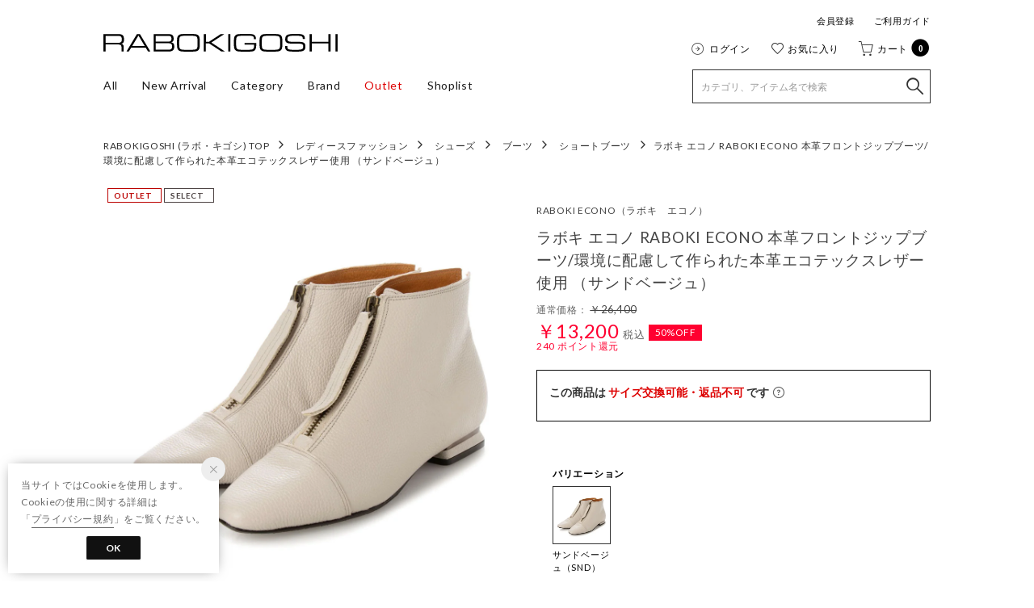

--- FILE ---
content_type: text/html;charset=UTF-8
request_url: https://raboki-webstore.com/commodity/SLKG0614D/RA8811BW00111/
body_size: 155225
content:












<?xml version="1.0" encoding="UTF-8"?>
<!DOCTYPE html PUBLIC "-//W3C//DTD XHTML 1.0 Transitional//EN" "http://www.w3.org/TR/xhtml1/DTD/xhtml1-transitional.dtd">
<html xmlns="http://www.w3.org/1999/xhtml" xml:lang="ja" lang="ja">
<head>














  
    <link rel="canonical" href="https://raboki-webstore.com/commodity/SLKG0614D/RA8811BW00111/">
  
  <meta http-equiv="Content-Type" content="text/html; charset=utf-8" />
  <meta name="format-detection" content="telephone=no" />
  <meta name="google-site-verification" content="SSh_Y1Zfvbd3PvsE5zCRJOsrdg8bn05HHVlnFVrTO5A" />
  <meta http-equiv="X-UA-Compatible" content="IE=edge" />
  <meta name="keywords" content="ラボキ エコノ RABOKI ECONO 本革フロントジップブーツ/環境に配慮して作られた本革エコテックスレザー使用 （サンドベージュ）,ショートブーツ" />
  <link rel="icon" href="https://media.aws.locondo.jp/rabokistatic/common/img/favicon.ico?rev=e6bf53521b5f62494721bef1e44410d3a098fbd3_1768888271_491669" type="image/x-icon" />
  <link rel="shortcut icon" href="https://media.aws.locondo.jp/rabokistatic/common/img/favicon.ico?rev=e6bf53521b5f62494721bef1e44410d3a098fbd3_1768888271_491669" type="image/x-icon" />
  <link rel="index" title="【公式】ラボ・キゴシ｜オンラインショップ – SAYA &amp; works –" href="https://raboki-webstore.com" />
  <title>ラボキ エコノ RABOKI ECONO 本革フロントジップブーツ/環境に配慮して作られた本革エコテックスレザー使用 （サンドベージュ） -【公式】ラボ・キゴシ｜オンラインショップ – SAYA &amp; works –</title>
  
    
    
      <meta name="description" content="ラボキ エコノ RABOKI ECONO 本革フロントジップブーツ/環境に配慮して作られた本革エコテックスレザー使用 （サンドベージュ）" />
    
  
  <meta name="robots" content="INDEX,FOLLOW" />

  <!-- OGP -->
  








<meta property="og:type" content="website" />



  
  
    <meta property="og:url" content="https://raboki-webstore.com" />
  




  
  
    <meta property="og:title" content="ラボキ エコノ RABOKI ECONO 本革フロントジップブーツ/環境に配慮して作られた本革エコテックスレザー使用 （サンドベージュ） | 【公式】ラボ・キゴシ｜オンラインショップ – SAYA &amp; works –" />
  




  
    <meta property="og:image" content="https://sc3.locondo.jp/contents/commodity/shop/SLKG0614D/commodity/RA/RA8811BW00111_1_l.jpg"/>
    <meta property="og:image:secure_url" content="https://sc3.locondo.jp/contents/commodity/shop/SLKG0614D/commodity/RA/RA8811BW00111_1_l.jpg" />
  
  
  




  
  
    <meta property="og:description" content="ラボキ エコノ RABOKI ECONO 本革フロントジップブーツ/環境に配慮して作られた本革エコテックスレザー使用 （サンドベージュ）" />
  






<meta property="og:locale:alternate" content="ja_JP" />
<meta property="og:locale:alternate" content="en_US" />


<meta property="og:site_name" content="【公式】ラボ・キゴシ｜オンラインショップ – SAYA &amp; works –" />

<input type="hidden" id="displayMode" value="pc">

  <!-- criteo -->
  








<!-- common/common/tracking/criteo-hasheEmail.jsp -->
<script>
  var displayModeEl = document.getElementById('displayMode');
  var cst = (displayModeEl && displayModeEl.value === 'pc') ? 'd' : 'm';
  var che = '';
  var criteoHashedEmailSha256 = '';

  
  
</script>


<script
  src="https://ajax.googleapis.com/ajax/libs/jquery/3.7.1/jquery.min.js"
  integrity="sha256-/JqT3SQfawRcv/BIHPThkBvs0OEvtFFmqPF/lYI/Cxo=" crossorigin="anonymous"></script>
<script src="https://cdn.jsdelivr.net/npm/jquery-validation@1.20.1/dist/jquery.validate.min.js" integrity="sha256-0xVRcEF27BnewkTwGDpseENfeitZEOsQAVSlDc7PgG0=" crossorigin="anonymous"></script>


<script
  src="https://cdnjs.cloudflare.com/ajax/libs/handlebars.js/4.7.8/handlebars.min.js"
  integrity="sha512-E1dSFxg+wsfJ4HKjutk/WaCzK7S2wv1POn1RRPGh8ZK+ag9l244Vqxji3r6wgz9YBf6+vhQEYJZpSjqWFPg9gg==" crossorigin="anonymous" referrerpolicy="no-referrer"></script>

<script defer type="text/javascript" src="/resources/js/handlebars-templates/handlebars-templates.js?rev=e6bf53521b5f62494721bef1e44410d3a098fbd3_1768888271_491669"></script>
<!-- just-handlebars-helpers -->
<script type="text/javascript" src="https://media.aws.locondo.jp/_assets/js/libs/just-handlebars-helpers@1.0.19/dist/h.no-moment.js?rev=e6bf53521b5f62494721bef1e44410d3a098fbd3_1768888271_491669"></script>
<script type="text/javascript">
  // Register just-handlebars-helpers with handlebars
  H.registerHelpers(Handlebars);
  
  // レビュー小数点切り上げ
  Handlebars.registerHelper('distanceFixed', function(distance) {
    return Number(distance.toFixed(1));
  });
</script>
<!-- affiliate -->
<script defer type="text/javascript" src='/resources/js/affiliate/click.js?rev=e6bf53521b5f62494721bef1e44410d3a098fbd3_1768888271_491669'></script>
<!-- 共通css -->
<link href="https://media.aws.locondo.jp/_assets/css/_vars.css?rev=e6bf53521b5f62494721bef1e44410d3a098fbd3_1768888271_491669" rel="stylesheet">
<link href="https://media.aws.locondo.jp/_assets/css/campaignGroup.css?rev=e6bf53521b5f62494721bef1e44410d3a098fbd3_1768888271_491669" rel="stylesheet">

<link href="https://media.aws.locondo.jp/_assets/js/libs/uikit/css/uikit-locondo.css?rev=e6bf53521b5f62494721bef1e44410d3a098fbd3_1768888271_491669" rel="stylesheet">
<script 
  src="https://cdn.jsdelivr.net/npm/uikit@3.11.1/dist/js/uikit.min.js"
  integrity="sha256-ZOFigV5yX4v9o+n9usKotr5fl9TV4T5JizfqhsXTAPY=" crossorigin="anonymous"></script>
<script
  src="https://cdn.jsdelivr.net/npm/uikit@3.21.4/dist/js/uikit-icons.min.js"
  integrity="sha256-XID2iJmvBVrsn3pKfMiZzX0n10U1jb4TxB2dA9tVSuc=" crossorigin="anonymous"></script>


<link rel="stylesheet" href="https://cdnjs.cloudflare.com/ajax/libs/awesomplete/1.1.5/awesomplete.css" >
<script src="https://cdnjs.cloudflare.com/ajax/libs/awesomplete/1.1.5/awesomplete.min.js"></script>

<!-- Google Material Icon Font , flag-icons -->
<link href="https://fonts.googleapis.com/css2?family=Material+Symbols+Outlined:opsz,wght,FILL,GRAD@20..48,100..700,0..1,-50..200" rel="stylesheet" />
<link href="https://media.aws.locondo.jp/_assets/js/libs/flag-icons/css/flag-icons.min.css?rev=e6bf53521b5f62494721bef1e44410d3a098fbd3_1768888271_491669" rel="stylesheet" />

<script type="text/javascript" src="/resources/js/dayjs/dayjs.min.js?rev=e6bf53521b5f62494721bef1e44410d3a098fbd3_1768888271_491669"></script>
<script type="text/javascript" src="/resources/js/dayjs/ja.js?rev=e6bf53521b5f62494721bef1e44410d3a098fbd3_1768888271_491669"></script>


<script defer type="text/javascript" src='/resources/js/common/jquery.notification-badge.js?rev=e6bf53521b5f62494721bef1e44410d3a098fbd3_1768888271_491669'></script>


<script type="text/javascript" src="https://media.aws.locondo.jp/_assets/js/fnLoading.js?rev=e6bf53521b5f62494721bef1e44410d3a098fbd3_1768888271_491669"></script>


<script type="text/javascript" src="https://media.aws.locondo.jp/_assets/js/handlebars_helper_imageRatio.js?rev=e6bf53521b5f62494721bef1e44410d3a098fbd3_1768888271_491669"></script>

<script type="module" src="https://media.aws.locondo.jp/contents/js/app/modal_notification_inApp.js?rev=e6bf53521b5f62494721bef1e44410d3a098fbd3_1768888271_491669"></script>
<link href="https://media.aws.locondo.jp/contents/css/app/modal_notification_inApp.css?rev=e6bf53521b5f62494721bef1e44410d3a098fbd3_1768888271_491669" rel="stylesheet">



  
  <!-- gtm -->
  








<!-- Google Tag Manager -->
<script>
  (function(w, d, s, l, i) {
    w[l] = w[l] || [];
    w[l].push({
      'gtm.start' : new Date().getTime(),
      event : 'gtm.js'
    });
    var f = d.getElementsByTagName(s)[0], j = d.createElement(s), dl = l != 'dataLayer' ? '&l=' + l : '';
    j.async = true;
    j.src = '//www.googletagmanager.com/gtm.js?id=' + i + dl;
    f.parentNode.insertBefore(j, f);
  })(window, document, 'script', 'dataLayer', 'GTM-WXR563L');
</script>
<!-- End Google Tag Manager --> 
  <!-- /gtm -->
  <!-- locondo tracking -->
  










<script type="text/javascript">
  var __ti = '916e72eb-3826-42ac-8a9e-256d1375546a';
  var __vi = '916e72eb-3826-42ac-8a9e-256d1375546a';
  var __dm = 'pc';
  var __he = '';
  var __cc = '';
  var __si = 'raboki';
  var __ts = '20260202142152';
  var __tu = 'https://analysis.aws.locondo.jp/tracking';
  var __rf = document.referrer;
  var __hf = document.location.href;
  var __pt = document.location.href.split('?')[0];
  var __pl = navigator.platform;
  
  // SHOPOP トラッキングAPI URL
  var __shopopTrackingImageApiUrl = 'https://analysis.aws.locondo.jp/shopop/tracking';
  // 商品動画 トラッキングAPI URL
  var __commodityVideoTrackingApiUrl = 'https://analysis.aws.locondo.jp/commodity-video/tracking';
</script>
<script type="text/javascript" src='/resources/js/analysis/tracker.js?rev=e6bf53521b5f62494721bef1e44410d3a098fbd3_1768888271_491669' defer></script>


<input type="hidden" name="trackCommodityVideo" value="false">
  <!-- /locondo tracking -->


</head>
<body class="site_raboki">






  <!-- gtm -->
  








<!-- Google Tag Manager -->
<noscript>
  <iframe src="https://www.googletagmanager.com/ns.html?id=GTM-WXR563L"
    height="0" width="0" style="display: none; visibility: hidden"></iframe>
</noscript>
<!-- End Google Tag Manager -->
  <!-- /gtm -->
  


<input type="hidden" id="baseUrl" value='/'/>
<input type="hidden" id="api_url_base" value='https://api.aws.locondo.jp'>
<input type="hidden" id="contextPath" value="" />

<input type="hidden" id="url_base" value="/">
<input type="hidden" id="image_url_base" value="https://sc3.locondo.jp/contents/">
<input type="hidden" id="css_url_base"   value="https://media.aws.locondo.jp/contents/">

<input type="hidden" id="__locoad_tracking_url_base" value="https://analysis.aws.locondo.jp/locoad">




  
  
  
  
    <input type="hidden" id="commercialtypeNumber" value="all"/>
  

















<script src="https://cdn.jsdelivr.net/npm/i18next@23.7.6/i18next.min.js"></script>
<script>
i18next.init({
  lng: $('#siteLanguage')[0] ? $('#siteLanguage').val() : 'ja',
  ns: 'default',
  debug: false,
});
</script>
<script defer type="text/javascript" src="/resources/js/i18n-message/default-msg-ja.js?rev=e6bf53521b5f62494721bef1e44410d3a098fbd3_1768888271_491669"></script>
<script defer type="text/javascript" src="/resources/js/i18n-message/default-msg-en.js?rev=e6bf53521b5f62494721bef1e44410d3a098fbd3_1768888271_491669"></script>
<script defer type="text/javascript" src="https://media.aws.locondo.jp/_assets/js/i18n-message/assets-msg-ja.js?rev=e6bf53521b5f62494721bef1e44410d3a098fbd3_1768888271_491669"></script>
<script defer type="text/javascript" src="https://media.aws.locondo.jp/_assets/js/i18n-message/assets-msg-en.js?rev=e6bf53521b5f62494721bef1e44410d3a098fbd3_1768888271_491669"></script>



<script>
function wrapI18nUrl(url) {
  if (!$('#siteLanguage')[0]) {
    // 言語設定なし
    return url;
  }
  
  const lang = $('#siteLanguage').val();
  const languages = ['ja', 'en'];
  if (!url || !url.startsWith('/') || languages.some(l => url.startsWith('/' + l + '/'))) {
    // URL引数なし or URLがルートパス指定以外 or URLに言語設定が行われている
    return url;
  }

  // それぞれの言語のURLパスをセット
  switch (lang) {
  case 'ja':
    // 日本語の場合は、URLの操作を行わない
    return url;
  case 'en':
    return '/en' + url;
  default:
    return url;
  }
} 

$.ajaxPrefilter(function (option) {
  option.url = wrapI18nUrl(option.url);
});  
</script>


  
  
  
    











<!--ShopCode-->
<input type="hidden" id="shopCode" name="shopCode" value="SLKG0614D">

<link rel="stylesheet" type="text/css" href="https://media.aws.locondo.jp/_assets/css/pc/common-base.css?rev=e6bf53521b5f62494721bef1e44410d3a098fbd3_1768888271_491669" media="all" charset="UTF-8" />
<link rel="stylesheet" type="text/css" href="https://media.aws.locondo.jp/_assets/css/pc/common-footer.css?rev=e6bf53521b5f62494721bef1e44410d3a098fbd3_1768888271_491669" media="all" charset="UTF-8" />
<link rel="stylesheet" type="text/css" href="https://media.aws.locondo.jp/_assets/css/pc/common-header.css?rev=e6bf53521b5f62494721bef1e44410d3a098fbd3_1768888271_491669" media="all" charset="UTF-8" />
<link rel="stylesheet" type="text/css" href="https://media.aws.locondo.jp/_assets/css/pc/common-boem_style.css?rev=e6bf53521b5f62494721bef1e44410d3a098fbd3_1768888271_491669" media="all" charset="UTF-8" />
<link rel="stylesheet" type="text/css" href="https://media.aws.locondo.jp/_assets/css/style_father.css?rev=e6bf53521b5f62494721bef1e44410d3a098fbd3_1768888271_491669" media="all" charset="UTF-8" />
<link href="https://fonts.googleapis.com/css?family=Lato" rel="stylesheet">


  <link rel="stylesheet" type="text/css" href="https://media.aws.locondo.jp/_assets/css/pc/common-switching.css?rev=e6bf53521b5f62494721bef1e44410d3a098fbd3_1768888271_491669" media="all" charset="UTF-8" />



<link rel="stylesheet" type="text/css" href="https://media.aws.locondo.jp/rabokistatic/common/css/pc/raboki_common-style-v3.css?rev=e6bf53521b5f62494721bef1e44410d3a098fbd3_1768888271_491669" media="all" charset="UTF-8" />

<script type="text/javascript" src="https://media.aws.locondo.jp/_assets/js/pc/common.js?rev=e6bf53521b5f62494721bef1e44410d3a098fbd3_1768888271_491669" charset="UTF-8"></script>


<script src="https://media.aws.locondo.jp/_assets/js/libs/lazyload/lazyload.min.js?rev=e6bf53521b5f62494721bef1e44410d3a098fbd3_1768888271_491669"></script>
<script src="https://media.aws.locondo.jp/_assets/js/libs/lazyload/lazyload.instance.js?rev=e6bf53521b5f62494721bef1e44410d3a098fbd3_1768888271_491669"></script>
<link rel="stylesheet" type="text/css" href="https://media.aws.locondo.jp/_assets/js/libs/lazyload/lazyload.css?rev=e6bf53521b5f62494721bef1e44410d3a098fbd3_1768888271_491669" />



<script type="text/javascript" src="https://media.aws.locondo.jp/_assets/js/libs/Remodal/remodal.js?rev=e6bf53521b5f62494721bef1e44410d3a098fbd3_1768888271_491669"></script>
<link rel="stylesheet" type="text/css" href="https://media.aws.locondo.jp/_assets/js/libs/Remodal/remodal-default-theme.css?rev=e6bf53521b5f62494721bef1e44410d3a098fbd3_1768888271_491669" media="all" charset="UTF-8" />
<link rel="stylesheet" type="text/css" href="https://media.aws.locondo.jp/_assets/js/libs/Remodal/remodal.css?rev=e6bf53521b5f62494721bef1e44410d3a098fbd3_1768888271_491669" media="all" charset="UTF-8" />

<link rel="stylesheet" href="https://cdnjs.cloudflare.com/ajax/libs/slick-carousel/1.8.1/slick.min.css" />
<link rel="stylesheet" href="https://cdnjs.cloudflare.com/ajax/libs/slick-carousel/1.8.1/slick-theme.min.css" />
<script src="https://cdnjs.cloudflare.com/ajax/libs/slick-carousel/1.8.1/slick.min.js"></script>

<link rel="stylesheet" href="https://media.aws.locondo.jp/_assets/js/libs/tippy/light.css?rev=e6bf53521b5f62494721bef1e44410d3a098fbd3_1768888271_491669" />
<script src="https://media.aws.locondo.jp/_assets/js/libs/tippy/popper.min.js?rev=e6bf53521b5f62494721bef1e44410d3a098fbd3_1768888271_491669"></script>
<script src="https://media.aws.locondo.jp/_assets/js/libs/tippy/index.all.min.js?rev=e6bf53521b5f62494721bef1e44410d3a098fbd3_1768888271_491669"></script>

<link rel="stylesheet" href="https://code.ionicframework.com/ionicons/2.0.1/css/ionicons.min.css">


<script src="https://media.aws.locondo.jp/_assets/js/jquery.ranking.js?rev=e6bf53521b5f62494721bef1e44410d3a098fbd3_1768888271_491669"></script>
<script type="text/javascript" src="https://media.aws.locondo.jp/_assets/js/api-commodityranking.js?rev=e6bf53521b5f62494721bef1e44410d3a098fbd3_1768888271_491669"></script>


<script type="text/javascript" src='/resources/js/store.legacy.min.js?rev=e6bf53521b5f62494721bef1e44410d3a098fbd3_1768888271_491669'></script>
<script type="text/javascript" src='/resources/js/search/search-history.js?rev=e6bf53521b5f62494721bef1e44410d3a098fbd3_1768888271_491669'></script>


<script type="text/javascript" src='/resources/js/suggestSearch/pc-suggest.js?rev=e6bf53521b5f62494721bef1e44410d3a098fbd3_1768888271_491669'></script>


<script src='/resources/js/js.cookie.js?rev=e6bf53521b5f62494721bef1e44410d3a098fbd3_1768888271_491669'></script>
<script type="text/javascript" src='/resources/js/commodity/commodity-history.js?rev=e6bf53521b5f62494721bef1e44410d3a098fbd3_1768888271_491669'></script>


<script defer type="text/javascript" src="https://media.aws.locondo.jp/_assets/js/api-headerInfo.js?rev=e6bf53521b5f62494721bef1e44410d3a098fbd3_1768888271_491669"></script>


<script defer type="text/javascript" src="https://media.aws.locondo.jp/rabokistatic/common/js/raboki_service_config.js?rev=e6bf53521b5f62494721bef1e44410d3a098fbd3_1768888271_491669"></script>
<script defer type="text/javascript" src="https://media.aws.locondo.jp/_assets/js/content-guide.js?rev=e6bf53521b5f62494721bef1e44410d3a098fbd3_1768888271_491669"></script>

<script defer type="text/javascript" src="https://media.aws.locondo.jp/rabokistatic/common/js/raboki_pc-common-v3.js?rev=e6bf53521b5f62494721bef1e44410d3a098fbd3_1768888271_491669"></script>

<noscript>
  <div class="noscript">
    <div class="noscript-inner">
      <p>
        <strong>お使いのブラウザは、JavaScript機能が有効になっていません。</strong>
      </p>
      <p>このウェブサイトの機能をご利用される場合は、お使いのブラウザでJavaScriptを有効にしてください。</p>
    </div>
  </div>
</noscript>


<div id="headerInformation"></div>

<div id="header_top" class="locondo pc_header"> 
  <div id="header_ver5">
    <!-- お知らせ欄 -->
    <div class="clearfix info-ld pc" id="info_box_bottom">
      
    </div>
    <!-- /お知らせ欄 -->

    <!-- section nav common -->
    <div id="nav_container_common">
      <div class="innerWrap-upper lc-flexBox lc-flexBox--justify">
        <!-- section siteCI -->
        <h1><a href="/" title="RABOKIGOSHI">
            【公式】ラボ・キゴシ｜オンラインショップ – SAYA &amp; works –
          </a></h1>
        <!-- section user info -->
        <div class="header_menu">
          <ul class="links lc-flexBox lc-flexBox--right">
            
              <li><a href="/customer/customer-register">会員登録</a></li>
            
            <li><a href="/contents/guide">ご利用ガイド</a></li>
          </ul>
          <ul id="nav_user" class="lc-flexBox">
            
            
              <li>
                <a href="/login" id="user_login" class="lc-flexBox--middle">ログイン</a>
              </li>
            

            
            
            <li>
              <a href="/mypage/favorite-list/" id="user_favorite" class="lc-flexBox--middle">お気に入り</a>
            </li>
            <li>
              <a href="/cart/" id="user_cart" class="lc-flexBox--middle">カート
                <span class="num-cart">
                  0
                  
                </span>
                <span class="icon-circle"></span>
              </a>
            </li>
          </ul>
        </div>
      </div>
      <div class="innerWrap-lower lc-flexBox lc-flexBox--justify">
        <ul class="header-nav">
          <li class="header-nav__list"><a href="/search?commercialType=0|2|3">All</a></li>
          <li class="header-nav__list"><a href="/search?alignmentSequence=news%20from%20date(text)%3Adescending&commercialType=0|2|3">New Arrival</a></li>
          <li class="header-nav__list Dropdown">Category
            <div class="drop">
              <ul class="head_category">
                <li><a href="/category/pumps?commercialType=0|2|3">パンプス</a></li>
                <li><a href="/category/boots_ladies?commercialType=0|2|3">ブーツ</a></li>
                <li><a href="/category/casualshoes_l?commercialType=0|2|3">カジュアル</a></li>
                <li><a href="/category/sandal_ladies?commercialType=0|2|3">サンダル</a></li>
                <li><a href="/category/rain_ladies?commercialType=0|2|3">レイン</a></li>
                <li><a href="/category/sneakers_ladies?commercialType=0|2|3">スニーカー</a></li>
                <li><a href="/category/ladies_bags?commercialType=0|2|3">バッグ</a></li>
                <li><a href="/category/l_fashion_goods%7Cwallet_ladies?commercialType=0|2|3">グッズ</a></li>
              </ul>
            </div>
          </li>
          <li class="header-nav__list Dropdown">Brand
            <div class="drop lc-flexBox">
              <ul>
                <li class="list-item__saya"><a href="/brand/saya/?commercialType=0|2|3">SAYA</a></li>
                <li class="list-item__rabokiWorks"><a href="/brand/rabokigoshi-works/?commercialType=0|2|3">RABOKIGOSHI works</a></li>
                <li class="list-item__creer"><a href="/brand/creer-rabokigoshi/?commercialType=0|2|3">Creer</a></li>
                <li class="list-item__CHYPRE"><a href="/brand/chypre/?commercialType=0|2|3">CHYPRE</a></li>
                <li class="list-item__MISOPE"><a href="/brand/misope/?commercialType=0|2|3">MISOPE</a></li>
                <li class="list-item__rabokiCollection"><a href="/brand/raboki-collection/?commercialType=0|2|3">RABOKI collection</a></li>
                <li class="list-item__ZAFTIG"><a href="/brand/zaftig/?commercialType=0|2|3">ZAFTIG</a></li>
                <li class="list-item__econo"><a href="/brand/raboki-econo/?commercialType=0|2|3">ECONO</a></li>
                <li class="list-item__date"><a href="/brand/date/?commercialType=0|2|3">D.A.T.E.</a></li>
                <li class="list-item__paolaNutti"><a href="/brand/paola-nutti/?commercialType=0|2|3">PAOLA NUTTI</a></li>
              </ul>
            </div>
          </li>
          <li class="header-nav__list fc-red"><a href="/search?commercialType=1">Outlet</a></li>
          <li class="header-nav__list list__concept"><a href="/contents/concept">Concept</a></li>
          <li class="header-nav__list list__lookbook"><a href="/contents/lookbook">Lookbook</a></li>
          <li class="header-nav__list"><a href="/contents/shoplist">Shoplist</a></li>
        </ul>
        <div id="searchBox">
          <form id="search_mini_form" action="/search" method="get">
            
            <input type="hidden" name="fromid" value="search_mini_form">
            <div class="search_box">
              <div class="form-container">
                <div class="wrap_searchText">
                  <input id="searchText" name="searchWord" class="input" type="text" placeholder="カテゴリ、アイテム名で検索" value="" autocomplete="off">
                  <input name="commercialType" type="hidden" value="0|1|2|3" autocomplete="off">
                </div>
                <div class="wrap_searchbutton"><button class="searchbutton" type="submit" width="24" height="24"></button></div>
              </div>
              <div class="suggestBox">
                <div class="suggestBox_innner">
                  <div id="output_searchHistory" class="output_suggest"></div>
                  <div id="output_suggestA" class="output_suggest"></div>
                  <div id="output_suggestB" class="output_suggest"></div>
                </div>
              </div>
              <div id="auto_indicator" class="search_autocomplete autocomplete" style="border-color: rgb(232, 233, 237); display: none; ">検索中...</div>
            </div>
          </form>
        </div>
      </div>
    </div>

  </div>

  <!-- お知らせ欄 -->
  <div class="clearfix info-ld pc" id="info_box_top">
    
  </div>
  <!-- /お知らせ欄 -->

</div><!-- /header -->


<script type="text/x-handlebars-template" id="pcHeader_searchHistory_template">
  {{#if this}}
    <h4 class="itemSuggestTitle">検索履歴</h4>
    <ul id="searchHistoryList" class="suggest_searchHistory indexList">
      {{#each this}}
        <li class="indexItem">
          <div class="indexItemContent" data-title-localStorage="{{title}}">
            <div class="indexItemHeading">
              <a class="inner" href="{{url}}">{{title}}</a>
            </div>
          </div>
          <span class="deleteHistoryList"></span>
        </li>
      {{/each}}
    </ul>
  {{/if}}
</script>
<!-- 関連アイテムテンプレート -->
<script id="SuggestCommodities" type="text/x-handlebars-template">
  {{#if Commodities}}
    <h4 class="itemSuggestTitle">関連アイテム</h4>
    <ul class="SuggestCommoditiesList">
      {{#each Commodities}}
        <li><a href="/{{url}}"><span><img src="{{image}}" width="70" height="70"></span><span>{{name}}</span></a></li>
      {{/each}}
    </ul>
  {{/if}}
</script>
<!-- /suggest-search settings -->












<!--CustomerCode-->


<script>
  const gaCustomerCode = $('#gaCustomerCode').val();
  const gaCustomerGroupId = $('#gaCustomerGroupId').val();
  const gaBoemCustomerNo = $('#gaBoemCustomerNo').val();
  const canPushGA = (gaCustomerCode !== '' && gaCustomerCode !== undefined) ? true : false; 

  if(canPushGA) {
    const userData = {
    login_id: gaCustomerCode,
    
    user_status: gaCustomerGroupId
    };
    window.dataLayer = window.dataLayer || [];
    window.dataLayer.push(userData);
  }
</script>






<input type="hidden" id="siteName" value="RABOKIGOSHI (ラボ・キゴシ)">









<!-- common/templates/header-config.jsp -->
<input type="hidden" id="siteDomain" value="raboki-webstore.com">
<input type="hidden" id="siteTitle" value="【公式】ラボ・キゴシ｜オンラインショップ – SAYA &amp; works –">
<input type="hidden" id="schema" value="raboki">
<input type="hidden" id="isOneBrand" value="false">
<input type="hidden" id="isConvertable" value="">
<input type="hidden" id="convertReturnMethod" value="">
<input type="hidden" id="convertRequestDeadlineDays" value="">
<input type="hidden" id="properIsReturnable" value="">
<input type="hidden" id="saleIsReturnable" value="">
<input type="hidden" id="returnReturnMethod" value="">
<input type="hidden" id="properReturnFee" value="">
<input type="hidden" id="saleReturnFee" value="">
<input type="hidden" id="returnRequestDeadlineDays" value="">
<input type="hidden" id="giftService" value="false">
<input type="hidden" id="hasDeluxeGift" value="false">
<input type="hidden" id="giftCost" value="">
<input type="hidden" id="tagcutCost" value="">
<input type="hidden" id="deluxeCost" value="">
<input type="hidden" id="pointService" value="true">
<input type="hidden" id="pointRate" value="2.0">
<input type="hidden" id="pointPeriod" value="12">
<input type="hidden" id="pointGivenDaysAfterShipping" value="">
<input type="hidden" id="reviewService" value="true">
<input type="hidden" id="reviewPointService" value="true">
<input type="hidden" id="useReviewLot" value="false">
<input type="hidden" id="reviewPointRate" value="">
<input type="hidden" id="deliveryChargePost" value="">
<input type="hidden" id="deliveryChargeLate" value="">
<input type="hidden" id="deliveryChargeDate" value="">
<input type="hidden" id="deliveryChargeFast" value="">
<input type="hidden" id="deliveryChargeExpress" value="">
<input type="hidden" id="expressDeliveryCommission" value="">
<input type="hidden" id="freeShippingAmount" value="3300">
<input type="hidden" id="commissionCod" value="">
<input type="hidden" id="commissionCard" value="">
<input type="hidden" id="commissionCvs" value="">
<input type="hidden" id="commissionPayeasy" value="">
<input type="hidden" id="commissionPaypay" value="">
<input type="hidden" id="commissionDocomo" value="">
<input type="hidden" id="commissionAu" value="">
<input type="hidden" id="commissionSoftBank" value="">
<input type="hidden" id="commissionYamato" value="">
<input type="hidden" id="isPrepaidSite" value="">
<input type="hidden" id="hasCustomerGroup" value="false">

<input type="hidden" id="customerGroupTotalEndIntervalDays" value="">
<input type="hidden" id="customerGroupRangePeriod" value="">
<input type="hidden" id="returnConvertReviewable" value="false">
<input type="hidden" id="amazonPayOption" value="">
<input type="hidden" id="enableGlobalOrder" value="false">
<input type="hidden" id="enableMultiLanguage" value="false">
<input type="hidden" id="isBackOrder" value="false">
<input type="hidden" id="useSmari" value="">

  






















<!-- common/pc/commodity/commodity-top-area.jsp -->
  

  


  
<!-- ヘッダ引き継ぎ用変数 -->

  
  
  
  


  

<input type="hidden" id="catalogParam" value="?commercialType=1">

<!-- ▽ 固有css ▽ -->
<link rel="stylesheet" type="text/css" href="https://media.aws.locondo.jp/_assets/css/pc/content-product-koichi.css?rev=e6bf53521b5f62494721bef1e44410d3a098fbd3_1768888271_491669" media="all" charset="UTF-8" />

<script type="text/javascript" src="/resources/js/i18n-message/commodity-msg-ja.js?rev=e6bf53521b5f62494721bef1e44410d3a098fbd3_1768888271_491669"></script>
<script type="text/javascript" src="/resources/js/i18n-message/commodity-msg-en.js?rev=e6bf53521b5f62494721bef1e44410d3a098fbd3_1768888271_491669"></script>

<script type="text/javascript" src='/resources/js/commodity/jquery.commodity.js?rev=e6bf53521b5f62494721bef1e44410d3a098fbd3_1768888271_491669'></script>
<script type="text/javascript" src='/resources/js/commodity/jquery.commodity-pc.js?rev=e6bf53521b5f62494721bef1e44410d3a098fbd3_1768888271_491669'></script>
<script type="text/javascript" src='/resources/js/commodity/jquery.commodity-different-color.js?rev=e6bf53521b5f62494721bef1e44410d3a098fbd3_1768888271_491669'></script>
<script type="text/javascript" src='/resources/js/commodity/jquery.commodity-review-summary.js?rev=e6bf53521b5f62494721bef1e44410d3a098fbd3_1768888271_491669'></script>
<!--  採寸 -->
<script type="text/javascript" src='/resources/js/common/jquery.measurement.js?rev=e6bf53521b5f62494721bef1e44410d3a098fbd3_1768888271_491669'></script>
<!-- レビュー -->
<script type="text/javascript" src="https://media.aws.locondo.jp/_assets/js/pc/pc-api-review.js?rev=e6bf53521b5f62494721bef1e44410d3a098fbd3_1768888271_491669"></script>
<!-- マイサイズ -->
<script type="text/javascript" src='/resources/js/js.cookie.js?rev=e6bf53521b5f62494721bef1e44410d3a098fbd3_1768888271_491669'></script>
<script type="text/javascript" src='/resources/js/common/jquery.mysize-common.js?rev=e6bf53521b5f62494721bef1e44410d3a098fbd3_1768888271_491669'></script>
<!-- lazyload -->
<script src="https://media.aws.locondo.jp/_assets/js/libs/lazyload/lazyload.min.js?rev=e6bf53521b5f62494721bef1e44410d3a098fbd3_1768888271_491669"></script>
<script src="https://media.aws.locondo.jp/_assets/js/libs/lazyload/lazyload.instance.js?rev=e6bf53521b5f62494721bef1e44410d3a098fbd3_1768888271_491669"></script>
<link rel="stylesheet" type="text/css" href="https://media.aws.locondo.jp/_assets/js/libs/lazyload/lazyload.css?rev=e6bf53521b5f62494721bef1e44410d3a098fbd3_1768888271_491669" />
<!-- お気に入りブランド -->
<script type="text/javascript" src="/resources/js/brand/mybrand.js?rev=e6bf53521b5f62494721bef1e44410d3a098fbd3_1768888271_491669"></script>
<!-- クーポン/カウントダウン -->
<script type="text/javascript" src="https://media.aws.locondo.jp/_assets/js/pc/pc-commodity-koichi.js?rev=e6bf53521b5f62494721bef1e44410d3a098fbd3_1768888271_491669"></script>
<!-- アフィリエイト -->
<script defer type="text/javascript" src='/resources/js/affiliate/click.js?rev=e6bf53521b5f62494721bef1e44410d3a098fbd3_1768888271_491669'></script>





<!------- ▽ contents_ver4 ▽ ------->
<section id="contents_ver4" class="product_main">

  <!-- breadcrumbs -->
  <div id="breadcrumbsList" class="breadcrumbs clearfix breadcrumbs_child">
    <p><a href="javascript:history.back();">
      [ 前に戻る ]
      
      </a></p>
  </div>
  









<!-- common/common/commodity/elm_commodity-breadcrumbs_template.jsp -->
<script type="text/x-handlebars-template" id="commodity-breadcrumbs_template">
  {{#each breadcrumbs}}
    <ul class="clearfix">
        
          
          
            <li><a href="/">ホーム</a></li>
          
        
        {{#each ancestors}}
          {{#if category_code}}
            <li  data-breadcrumbsName="{{formatBreadcrumbs-Home category_name_pc}}"><a href="{{../../base_url}}category/{{formatLinkCatalogParam category_code}}">{{formatBreadcrumbs-Home category_name_pc}}</a></li>
          {{/if}}
        {{/each}} 
        <li data-breadcrumbsName="{{category_name_pc}}"><a href="{{../base_url}}category/{{formatLinkCatalogParam category_code}}">{{category_name_pc}}</a></li>
    </ul>
  {{/each}}
</script>
  <script type="text/javascript" src="https://media.aws.locondo.jp/_assets/js/pc/pc-breadcrumbs.js?rev=e6bf53521b5f62494721bef1e44410d3a098fbd3_1768888271_491669"></script>

  <script type="application/ld+json">
    {
      "@context": "https://schema.org",
      "@type": "BreadcrumbList",
      "itemListElement": [{
        "@type": "ListItem",
        "position": 1,
        "name": "RABOKIGOSHI",
        "item": "https://raboki-webstore.com"
      }
        
        ,{
          "@type": "ListItem",
          "position": 2,
          "name": "レディースファッション",
          "item": "https://raboki-webstore.com/category/L/?commercialType=1"
        }
        
        ,{
          "@type": "ListItem",
          "position": 3,
          "name": "シューズ",
          "item": "https://raboki-webstore.com/category/ladies/?commercialType=1"
        }
        
        ,{
          "@type": "ListItem",
          "position": 4,
          "name": "ブーツ",
          "item": "https://raboki-webstore.com/category/boots_ladies/?commercialType=1"
        }
        
        ,{
          "@type": "ListItem",
          "position": 5,
          "name": "ショートブーツ",
          "item": "https://raboki-webstore.com/category/shortboots_l/?commercialType=1"
        }
        
        ,{
          "@type": "ListItem",
          "position": 6,
          "name": "ラボキ エコノ RABOKI ECONO 本革フロントジップブーツ/環境に配慮して作られた本革エコテックスレザー使用 （サンドベージュ）"
        }
      ]
    }
  </script>

  <!----------------------------
  product_contents
  ----------------------------->
  <div id="product_contents" class="product_contents multiBrand  discountPeriod">

    <input type="hidden" id="commodityCode" value="RA8811BW00111"/>
    <input type="hidden" id="shopCode" value="SLKG0614D"/>
    <input type="hidden" id="brandCode" value="RA8811"/>
    <input type="hidden" id="commodityKind" value="shoes"/>
    <input type="hidden" id="relatedCategory1" value="shortboots_l"/>
    <input type="hidden" id="searchBrandName" value='RABOKI ECONO'>
    <input type="hidden" id="ProductItemName" value='ラボキ エコノ RABOKI ECONO 本革フロントジップブーツ/環境に配慮して作られた本革エコテックスレザー使用 （サンドベージュ）'>
    <input type="hidden" id="kokuinEnabledFlag" value="false">

    <!-- ▼お気に入り完了メッセージ▼ -->
    

    <!-- ▼エラー表示領域▼ -->
    









<!-- webapp/WEB-INF/views/common/pc/commodity/commodity-main-image.jsp -->

<div id="product_img" class="product_img">
  <ul class="item-icons clearfix">
    
    
      <li class="icon-outlet">OUTLET</li>
    
    
    
    
    
      <li class="icon-select">
        SELECT
      </li>
    
    
    
    
    
    
    
    
    
  </ul>

  <section class="mainImage-container" data-commoditycode="RA8811BW00111">
    








<!-- common/common/commodity/elm_mainImage-carousel.jsp -->


<link rel="stylesheet" href="https://cdn.jsdelivr.net/npm/swiper@11.2.10/swiper-bundle.min.css"
  integrity="sha256-dMpqrlRo28kkeQw7TSGaCJuQo0utU6D3yjpz5ztvWrg=" crossorigin="anonymous">
<script src="https://cdn.jsdelivr.net/npm/swiper@11.2.10/swiper-bundle.min.js"
  integrity="sha256-mF8SJMDu7JnTZ6nbNeWORLIefrnORYMbFbTBCOQf2X8=" crossorigin="anonymous"></script>

<link rel="stylesheet" href="https://cdnjs.cloudflare.com/ajax/libs/photoswipe/5.4.4/photoswipe.min.css"
  integrity="sha512-LFWtdAXHQuwUGH9cImO9blA3a3GfQNkpF2uRlhaOpSbDevNyK1rmAjs13mtpjvWyi+flP7zYWboqY+8Mkd42xA==" crossorigin="anonymous" />
<script src="https://cdnjs.cloudflare.com/ajax/libs/photoswipe/5.4.4/umd/photoswipe.umd.min.js"
  integrity="sha512-BXwwGU7zCXVgpT2jpXnTbioT9q1Byf7NEXVxovTZPlNvelL2I/4LjOaoiB2a19L+g5za8RbkoJFH4fMPQcjFFw==" crossorigin="anonymous"></script>
<script src="https://cdnjs.cloudflare.com/ajax/libs/photoswipe/5.4.4/umd/photoswipe-lightbox.umd.min.js"
  integrity="sha512-D16CBrIrVF48W0Ou0ca3D65JFo/HaEAjTugBXeWS/JH+1KNu54ZOtHPccxJ7PQ44rTItUT6DSI6xNL+U34SuuQ==" crossorigin="anonymous"></script>

<!-- 商品画像 ホバーzoom -->
<script src="https://cdn.jsdelivr.net/npm/drift-zoom@1.5.1/dist/Drift.min.js"
  integrity="sha256-NxFJQwrCJ6A6W+FDv0+2D3hSIJDsa7rYryH/nKfQUaw=" crossorigin="anonymous"></script>
<link rel="stylesheet" href="https://cdn.jsdelivr.net/npm/drift-zoom@1.5.1/dist/drift-basic.min.css"
  integrity="sha256-f4BX1RWWppaSo5emBm6+8dHL8OIzuKLhAWLy6MNjndk=" crossorigin="anonymous">

<link href="https://media.aws.locondo.jp/_assets/css/commodity-mainImage.css?rev=e6bf53521b5f62494721bef1e44410d3a098fbd3_1768888271_491669" rel="stylesheet"/>
<script src="https://media.aws.locondo.jp/_assets/js/commodity-photoswipe-options.js?rev=e6bf53521b5f62494721bef1e44410d3a098fbd3_1768888271_491669"></script>
<script src="https://media.aws.locondo.jp/_assets/js/commodity-mainImage.js?rev=e6bf53521b5f62494721bef1e44410d3a098fbd3_1768888271_491669"></script>


<div class="mainImage-carousel">
  <div class="inner swiper-wrapper" id="mainImage-group">
    
    
    
    

    
    
      
        
        
        
        
          <figure class="swiper-slide" data-img="image-file">
            <a href="https://sc3.locondo.jp/contents/commodity_image/RA/RA8811BW00111_1_l.jpg"
               data-pswp-width="1100" data-pswp-height="1100">
              <img
                src="https://sc3.locondo.jp/contents/commodity_image/RA/RA8811BW00111_1_l.jpg"
                alt="ラボキ エコノ RABOKI ECONO 本革フロントジップブーツ/環境に配慮して作られた本革エコテックスレザー使用 （サンドベージュ）"
                
              />
            </a>
          </figure>
                  
      
    
      
        
        
        
        
          <figure class="swiper-slide" data-img="image-file">
            <a href="https://sc3.locondo.jp/contents/commodity_image/RA/RA8811BW00111_2_l.jpg"
               data-pswp-width="1100" data-pswp-height="1100">
              <img
                src="https://sc3.locondo.jp/contents/commodity_image/RA/RA8811BW00111_2_l.jpg"
                alt="ラボキ エコノ RABOKI ECONO 本革フロントジップブーツ/環境に配慮して作られた本革エコテックスレザー使用 （サンドベージュ）"
                loading="lazy"
              />
            </a>
          </figure>
                  
      
    
      
        
        
        
        
          <figure class="swiper-slide" data-img="image-file">
            <a href="https://sc3.locondo.jp/contents/commodity_image/RA/RA8811BW00111_3_l.jpg"
               data-pswp-width="1100" data-pswp-height="1100">
              <img
                src="https://sc3.locondo.jp/contents/commodity_image/RA/RA8811BW00111_3_l.jpg"
                alt="ラボキ エコノ RABOKI ECONO 本革フロントジップブーツ/環境に配慮して作られた本革エコテックスレザー使用 （サンドベージュ）"
                loading="lazy"
              />
            </a>
          </figure>
                  
      
    
      
        
        
        
        
          <figure class="swiper-slide" data-img="image-file">
            <a href="https://sc3.locondo.jp/contents/commodity_image/RA/RA8811BW00111_4_l.jpg"
               data-pswp-width="1100" data-pswp-height="1100">
              <img
                src="https://sc3.locondo.jp/contents/commodity_image/RA/RA8811BW00111_4_l.jpg"
                alt="ラボキ エコノ RABOKI ECONO 本革フロントジップブーツ/環境に配慮して作られた本革エコテックスレザー使用 （サンドベージュ）"
                loading="lazy"
              />
            </a>
          </figure>
                  
      
    
      
        
        
        
        
          <figure class="swiper-slide" data-img="image-file">
            <a href="https://sc3.locondo.jp/contents/commodity_image/RA/RA8811BW00111_5_l.jpg"
               data-pswp-width="1100" data-pswp-height="1100">
              <img
                src="https://sc3.locondo.jp/contents/commodity_image/RA/RA8811BW00111_5_l.jpg"
                alt="ラボキ エコノ RABOKI ECONO 本革フロントジップブーツ/環境に配慮して作られた本革エコテックスレザー使用 （サンドベージュ）"
                loading="lazy"
              />
            </a>
          </figure>
                  
      
    
      
        
        
        
        
          <figure class="swiper-slide" data-img="image-file">
            <a href="https://sc3.locondo.jp/contents/commodity_image/RA/RA8811BW00111_6_l.jpg"
               data-pswp-width="1100" data-pswp-height="1100">
              <img
                src="https://sc3.locondo.jp/contents/commodity_image/RA/RA8811BW00111_6_l.jpg"
                alt="ラボキ エコノ RABOKI ECONO 本革フロントジップブーツ/環境に配慮して作られた本革エコテックスレザー使用 （サンドベージュ）"
                loading="lazy"
              />
            </a>
          </figure>
                  
      
    
      
        
        
        
        
          <figure class="swiper-slide" data-img="image-file">
            <a href="https://sc3.locondo.jp/contents/commodity_image/RA/RA8811BW00111_11_l.jpg"
               data-pswp-width="1100" data-pswp-height="1100">
              <img
                src="https://sc3.locondo.jp/contents/commodity_image/RA/RA8811BW00111_11_l.jpg"
                alt="ラボキ エコノ RABOKI ECONO 本革フロントジップブーツ/環境に配慮して作られた本革エコテックスレザー使用 （サンドベージュ）"
                loading="lazy"
              />
            </a>
          </figure>
                  
      
    
    <script>
      function showVideoFallback(videoId) {
        const video = document.getElementById(videoId);
        const fallback = document.getElementById('fallback-' + videoId);
        if (video) {
          video.style.display = 'none';
          video.classList.add('video-error');
        }
        if (fallback) fallback.style.display = 'block';
      }
    </script>
  </div>

  
  <div class="swiper-button-prev"></div>
  <div class="swiper-button-next"></div>
  <div class="swiper-counter"></div>
</div>
    <div id="-js-modelSizeInfo" class="modelSizeInfo"></div>
    








<!-- common/common/commodity/elm_mainImage-thumbList.jsp -->


<div id="wrap_mainImage-thumbList">
  <div class="mainImage-thumbList">
    <h3 class="heading" style="display:none;">
      商品画像一覧
      
      <button class="uk-modal-close">
        戻る
        
      </button>
    </h3>
    
    
    
    
    
      <figure >
        <img src="https://sc3.locondo.jp/contents/commodity_image/RA/RA8811BW00111_1_m.jpg" 
            alt="ラボキ エコノ RABOKI ECONO 本革フロントジップブーツ/環境に配慮して作られた本革エコテックスレザー使用 （サンドベージュ）｜詳細画像" 
            width="70" height="70" />
      </figure>
    
      <figure >
        <img src="https://sc3.locondo.jp/contents/commodity_image/RA/RA8811BW00111_2_m.jpg" 
            alt="ラボキ エコノ RABOKI ECONO 本革フロントジップブーツ/環境に配慮して作られた本革エコテックスレザー使用 （サンドベージュ）｜詳細画像" 
            width="70" height="70" />
      </figure>
    
      <figure >
        <img src="https://sc3.locondo.jp/contents/commodity_image/RA/RA8811BW00111_3_m.jpg" 
            alt="ラボキ エコノ RABOKI ECONO 本革フロントジップブーツ/環境に配慮して作られた本革エコテックスレザー使用 （サンドベージュ）｜詳細画像" 
            width="70" height="70" />
      </figure>
    
      <figure >
        <img src="https://sc3.locondo.jp/contents/commodity_image/RA/RA8811BW00111_4_m.jpg" 
            alt="ラボキ エコノ RABOKI ECONO 本革フロントジップブーツ/環境に配慮して作られた本革エコテックスレザー使用 （サンドベージュ）｜詳細画像" 
            width="70" height="70" />
      </figure>
    
      <figure >
        <img src="https://sc3.locondo.jp/contents/commodity_image/RA/RA8811BW00111_5_m.jpg" 
            alt="ラボキ エコノ RABOKI ECONO 本革フロントジップブーツ/環境に配慮して作られた本革エコテックスレザー使用 （サンドベージュ）｜詳細画像" 
            width="70" height="70" />
      </figure>
    
      <figure >
        <img src="https://sc3.locondo.jp/contents/commodity_image/RA/RA8811BW00111_6_m.jpg" 
            alt="ラボキ エコノ RABOKI ECONO 本革フロントジップブーツ/環境に配慮して作られた本革エコテックスレザー使用 （サンドベージュ）｜詳細画像" 
            width="70" height="70" />
      </figure>
    
      <figure >
        <img src="https://sc3.locondo.jp/contents/commodity_image/RA/RA8811BW00111_11_m.jpg" 
            alt="ラボキ エコノ RABOKI ECONO 本革フロントジップブーツ/環境に配慮して作られた本革エコテックスレザー使用 （サンドベージュ）｜詳細画像" 
            width="70" height="70" />
      </figure>
    
  </div>
<div>
<script>
  $(function () {
    if ($('#displayMode').val() !== 'pc'){
      const $modal = $('#wrap_mainImage-thumbList');
      const $modalInner = $('.mainImage-thumbList');
      if ($modal.length) {
        $modal.attr('uk-modal', '');
        $modalInner.addClass('uk-modal-dialog');
        UIkit.update();
      }
    }
  });
</script>

  </section>

  
  
  
  
  
  

  
  
 
  
  

  
  








<!-- common/common/commodity/elm_related_product.jsp -->

<script>
$(function(){
  $('#related_product .catalogList>li').each(function (index) {
    var array_apparelSizeSet = ["EW", "EM", "EC", "EU", "EB"];
    //skuのカテゴリ識別子を取得
    var item_apparelSize = $(this).find('.relatedAnyCommodity_sku').val().slice(5, 9).replace(/[0-9]/g, '');

    var i = 0;
    $.each(array_apparelSizeSet, function (index, value) {
      if (item_apparelSize.includes(value)) {
        i++;
      }
    });
    //アパレルカテゴリの数 = i
    if (i == 0) {
      //アパレルがない時の処理
      $(this).addClass('-square');
    } else {
      $(this).addClass('-rectangle');
    }
  })
});
</script>











<!-- common/common/commodity/elm_product_video.jsp -->


  
  

  
  

  
  

  
  
    








<!-- common/common/commodity/elm_reco_product.jsp -->
<div id="reco_product" class="reco_product">
  <h2 class="heading">
    おすすめアイテム
    
  </h2>
  <div id="reco">
    現在おすすめアイテムはありません。
    
  </div>
</div>
<script>
  $(document).ready(function() {
    if ($('#commodityCode').val()) {
      var data = {
      boem:1,
      commodity_code : $('#commodityCode').val(),
      commercial_type	:$('#commercialtypeNumber').val(),
      limit : 9,
      
      schema : $('#schema').val()
      };
      var recommend_api_url = $('#api_url_base').val() + '/similarities.jsonp';
      commodityRanking('#reco', data, "#catalogList_template", {url : recommend_api_url}, "_rk");
    }
  });
</script>
  
</div>









<!-- common/pc/commodity/commodity-detail.jsp -->

<div id="product_right_container" class="product_right_container">

  <!-- STAFF START カート計測タグ用 -->
  <input type="hidden" id="merchantId" value="">

  <!-- 数量変更 js -->
  

  
  

  
  <div id="product_detail" class="product_detail -no-lc">

    <!-- [descente]商品アイコン -->
    

    <div id="product_detail_header" class="product_detail_header">
      
      
        <div class="related_brand">
            
              
              
                <a href="/brand/raboki-econo/">
              
            
            RABOKI ECONO<span class="related_brand__ruby">（ラボキ　エコノ）</span>
            
          </a>
        </div>
      
      
      <h1 class="commodityName">
        ラボキ エコノ RABOKI ECONO 本革フロントジップブーツ/環境に配慮して作られた本革エコテックスレザー使用 （サンドベージュ）
        
      </h1>
      
      <div id="price_point" class="price_point discountPeriod">
        
        
          
          
            <div class="price_box">
              
              
              
              
                
                
                  <span class="makerPrice -discount">
                    <span class="makerPrice_label">
                      
                        
                          
                          通常価格：
                        
                      
                      
                      </span>
                    <p class="old_price">
                      <span class="price" data-ge-price data-pc="">￥26,400
                      </span>
                    </p>
                  </span>
                
              
              <div class="inner">
                
                  
                  
                  
                    <div class="wrap -special_price">
                      <p class="special_price">
                        <span class="price">
                          <span id="mrkSalesPrice" data-ge-price data-pc="">￥13,200</span>
                          <small class="price-suffixTax">税込</small>
                          
                            
                            
                            
                              <span class="discountRate">50%OFF</span>
                            
                          
                        </span>
                      </p>
                    </div>
                  
                  
                
                
              </div>
            </div>
          
        
        <div id="-js-discountedPrice"></div>
        <div id="-js-magaseekCard_point"></div>
      </div>

      
      <div class="wrap_note_point">
        
          
          
            
              
                <p class="note_point">
                  
                  <span class="customerCommodityPoint">240</span>
                  ポイント還元
                  
                </p>
              
              
            
          
        
      </div>

      
      
        
        
          <!-- review summary -->
          <div class="rev_summary_block_wrap">
            <div id="rev_summary_block"></div>
          </div>
          <script type="text/x-handlebars-template" id="review_summary_template">
            {{#if this.count}}

              
                
                
                  <dd class="rating_summary_Box">
                    <div class="rating" style="width: {{this.score}}%;"></div>
                  </dd>
                  
                  <span class="rating_summary_count">({{this.count}})</span>
                  
                
              
            {{/if}}
          </script>
        
      

      
      
        <p class="related_shopLink">
          <span>ショップ：</span>
          
          <a href="/in-shop/SLKG0614D/">RABOKIGOSHI ラボキゴシ</a>
        </p>
      
        <!-- 管理画面に「サイト表記ショップ名」が入力されてない かつ　ブランド公式ショップ指定あり -->
        

      
      

      
      
        








<!-- common/pc/commodity/elm_delivery_date.jsp -->
<div id="delivery_date" class="clearfix">
  <div class="delivery_date_wrap">
    <ul>
      
        <li class="free">
        この商品は
        
          
          
            <span class="insertto primary">サイズ交換可能・返品不可</span>
          
        
        です
          <div class="help_icon">
            
              
              
              
                <a href="/contents/guide#return" target="_blank"><span class="icon-A13-question"></span></a>
              
            
          </div>
        </li>
      
      
      
      
    </ul>

    <!--お届け日時表示-->
    
  </div>
  
  <input type="hidden" name="limitDate" value="2026-02-03 14:00:00.000" />
  <input type="hidden" name="deliveryDate" value="2026-02-04 14:00:00.000" />
</div>
      
    </div>

    <div class="shopping_cantrol_wrap">
      
      <div class="wrap_different_color_list">
        <input type="hidden" id="imageUrl" value='https://sc3.locondo.jp/contents/'/>
        <div id="different_color_list" class="different_color_list">
          <div uk-spinner></div>
        </div>
        <script type="text/x-handlebars-template" id="different_color_list_template">              
          <p class="heading">
            バリエーション
            
          </p>
          <ul id="color-selector" class="color-selector">
            {{#each relatedCommodityStocks}}
              <li class="{{imageRatioByCommodityCode commodityCode}} {{#if (eqw commodityCode ../commodityStock/commodityCode)}}currentCommodityColor{{/if}}">
                <a class="product-image" href="{{../base_url}}commodity/{{shopCode}}/{{commodityCode}}/{{../catalog_param}}">
                  <img src="{{../image_url}}commodity_image/{{trimString commodityCode}}/{{commodityCode}}_thumb.jpg" alt="{{colorName}}"/>
                </a>
                <p class="colorName">{{colorName}}</p>
                
                {{#if (neqw commodityCode ../commodityStock/commodityCode)}}
                  <div class="popupRelatedStock" id="popup_{{commodityCode}}"></div>
                {{/if}}
              </li>
            {{/each}}
          </ul>
        </script>
        <script type="text/x-handlebars-template" id="different_color_list_stockStatus_template">
          <p class="heading">
            <span class="relatedColorName">{{colorNameString colorName}}</span>
            の在庫
            
          </p>
          <ul class="stockStatusList">
            {{#each detailList}}
              {{#if stock__normal}}
                <li>
                  {{sizeLabel}}:
                  <span class="stock__normal">
                    ○
                  </span>
                </li>
              {{/if}}
              {{#if stock__little}}
                <li>
                  {{sizeLabel}}:
                  <span class="stock__little">
                    △{{availableStockQuantity}}点
                    
                  </span>
                </li>
              {{/if}}
              {{#if stock__oos}}
                <li>
                  {{sizeLabel}}:
                  <span class="stock__oos">
                    ✕
                  </span>
                </li>
              {{/if}}
            {{/each}}
          </ul>
        </script>
      </div>

      
      

      
      

      <!-- shopping_cantrol -->
      








<!-- common/pc/commodity/elm_shopping_cantrol.jsp -->
<link rel="stylesheet" href="https://media.aws.locondo.jp/_assets/css/pc/shopping_cantrol.css?rev=e6bf53521b5f62494721bef1e44410d3a098fbd3_1768888271_491669" />
<div class="shopping_cantrol commoditySizelist " >
  
  
    <div class="heading">
      <div class="-size">
        サイズ
        
      </div>
      <div class="-stock">
        在庫
        
      </div>
      <!--数量を選択(oasys)-->
      
      <div class="-fav">
        お気に入り
        
      </div>
    </div>
  
  <ul class="sizeConfigGroup">
    
      <li class="sku_RA8811BW00111322 -outofstock"  data-sku="RA8811BW00111322">
        
        <div class="wrap_size_stock">
          <div class="size">220/22cm</div>
          <div class="stock">
            <!-- common/common/commodity/elm_stock.jsp -->

  
  
  
  
  
  
  
  
  
  
  
  
    <span data-zaiko-label="outOfStock">なし</span>
  


          </div>
        </div>
        
        
        
        <div class="order cartInBtn">
          
            
            
            
            
            

            
            
            
            
            
              
                
                
                
                
                  <span class="out-of-stock">
                    品切れ
                    
                  </span>
                
              
            
          
        </div>
        
        
        

        
        <div class="fav">
          
            
            
              <button
                onclick="$(this).addFavorite('RA8811BW00111322')"
                data-size-label="220/22cm"
                data-jan-code='4550184437513'
                onmouseout="this.style.cursor='auto';"
                onmouseover="this.style.cursor='pointer';"
                class="-not-already" >
              </button>
            
          
        </div>
      </li>
    
      <li class="sku_RA8811BW00111130 -outofstock"  data-sku="RA8811BW00111130">
        
        <div class="wrap_size_stock">
          <div class="size">225/22.5cm</div>
          <div class="stock">
            <!-- common/common/commodity/elm_stock.jsp -->

  
  
  
  
  
  
  
  
  
  
  
  
    <span data-zaiko-label="outOfStock">なし</span>
  


          </div>
        </div>
        
        
        
        <div class="order cartInBtn">
          
            
            
            
            
            

            
            
            
            
            
              
                
                
                
                
                  <span class="out-of-stock">
                    品切れ
                    
                  </span>
                
              
            
          
        </div>
        
        
        

        
        <div class="fav">
          
            
            
              <button
                onclick="$(this).addFavorite('RA8811BW00111130')"
                data-size-label="225/22.5cm"
                data-jan-code='4550184437520'
                onmouseout="this.style.cursor='auto';"
                onmouseover="this.style.cursor='pointer';"
                class="-not-already" >
              </button>
            
          
        </div>
      </li>
    
      <li class="sku_RA8811BW00111131 -outofstock"  data-sku="RA8811BW00111131">
        
        <div class="wrap_size_stock">
          <div class="size">230/23cm</div>
          <div class="stock">
            <!-- common/common/commodity/elm_stock.jsp -->

  
  
  
  
  
  
  
  
  
  
  
  
    <span data-zaiko-label="outOfStock">なし</span>
  


          </div>
        </div>
        
        
        
        <div class="order cartInBtn">
          
            
            
            
            
            

            
            
            
            
            
              
                
                
                
                
                  <span class="out-of-stock">
                    品切れ
                    
                  </span>
                
              
            
          
        </div>
        
        
        

        
        <div class="fav">
          
            
            
              <button
                onclick="$(this).addFavorite('RA8811BW00111131')"
                data-size-label="230/23cm"
                data-jan-code='4550184437537'
                onmouseout="this.style.cursor='auto';"
                onmouseover="this.style.cursor='pointer';"
                class="-not-already" >
              </button>
            
          
        </div>
      </li>
    
      <li class="sku_RA8811BW00111132 -outofstock"  data-sku="RA8811BW00111132">
        
        <div class="wrap_size_stock">
          <div class="size">235/23.5cm</div>
          <div class="stock">
            <!-- common/common/commodity/elm_stock.jsp -->

  
  
  
  
  
  
  
  
  
  
  
  
    <span data-zaiko-label="outOfStock">なし</span>
  


          </div>
        </div>
        
        
        
        <div class="order cartInBtn">
          
            
            
            
            
            

            
            
            
            
            
              
                
                
                
                
                  <span class="out-of-stock">
                    品切れ
                    
                  </span>
                
              
            
          
        </div>
        
        
        

        
        <div class="fav">
          
            
            
              <button
                onclick="$(this).addFavorite('RA8811BW00111132')"
                data-size-label="235/23.5cm"
                data-jan-code='4550184437544'
                onmouseout="this.style.cursor='auto';"
                onmouseover="this.style.cursor='pointer';"
                class="-not-already" >
              </button>
            
          
        </div>
      </li>
    
      <li class="sku_RA8811BW00111134 -outofstock"  data-sku="RA8811BW00111134">
        
        <div class="wrap_size_stock">
          <div class="size">240/24cm</div>
          <div class="stock">
            <!-- common/common/commodity/elm_stock.jsp -->

  
  
  
  
  
  
  
  
  
  
  
  
    <span data-zaiko-label="outOfStock">なし</span>
  


          </div>
        </div>
        
        
        
        <div class="order cartInBtn">
          
            
            
            
            
            

            
            
            
            
            
              
                
                
                
                
                  <span class="out-of-stock">
                    品切れ
                    
                  </span>
                
              
            
          
        </div>
        
        
        

        
        <div class="fav">
          
            
            
              <button
                onclick="$(this).addFavorite('RA8811BW00111134')"
                data-size-label="240/24cm"
                data-jan-code='4550184437551'
                onmouseout="this.style.cursor='auto';"
                onmouseover="this.style.cursor='pointer';"
                class="-not-already" >
              </button>
            
          
        </div>
      </li>
    
      <li class="sku_RA8811BW00111133 -outofstock"  data-sku="RA8811BW00111133">
        
        <div class="wrap_size_stock">
          <div class="size">245/24.5cm</div>
          <div class="stock">
            <!-- common/common/commodity/elm_stock.jsp -->

  
  
  
  
  
  
  
  
  
  
  
  
    <span data-zaiko-label="outOfStock">なし</span>
  


          </div>
        </div>
        
        
        
        <div class="order cartInBtn">
          
            
            
            
            
            

            
            
            
            
            
              
                
                
                
                
                  <span class="out-of-stock">
                    品切れ
                    
                  </span>
                
              
            
          
        </div>
        
        
        

        
        <div class="fav">
          
            
            
              <button
                onclick="$(this).addFavorite('RA8811BW00111133')"
                data-size-label="245/24.5cm"
                data-jan-code='4550184437568'
                onmouseout="this.style.cursor='auto';"
                onmouseover="this.style.cursor='pointer';"
                class="-not-already" >
              </button>
            
          
        </div>
      </li>
    
      <li class="sku_RA8811BW00111135 -outofstock"  data-sku="RA8811BW00111135">
        
        <div class="wrap_size_stock">
          <div class="size">250/25cm</div>
          <div class="stock">
            <!-- common/common/commodity/elm_stock.jsp -->

  
  
  
  
  
  
  
  
  
  
  
  
    <span data-zaiko-label="outOfStock">なし</span>
  


          </div>
        </div>
        
        
        
        <div class="order cartInBtn">
          
            
            
            
            
            

            
            
            
            
            
              
                
                
                
                
                  <span class="out-of-stock">
                    品切れ
                    
                  </span>
                
              
            
          
        </div>
        
        
        

        
        <div class="fav">
          
            
            
              <button
                onclick="$(this).addFavorite('RA8811BW00111135')"
                data-size-label="250/25cm"
                data-jan-code='4550184437575'
                onmouseout="this.style.cursor='auto';"
                onmouseover="this.style.cursor='pointer';"
                class="-not-already" >
              </button>
            
          
        </div>
      </li>
    
  </ul>

  
  <div uk-modal id="memberPriceCart" class="memberPriceCart">
    <div class="uk-modal-dialog uk-modal-body uk-margin-auto-vertical">
      <button class="uk-modal-close-default" type="button" uk-close></button>
      <div class="memberPriceCart__content">
        <p>
          こちらは、会員価格が設定されています。<br>ログインしてからカートに入れてください。
          
        </p>
        <p class="memberPrice__carttoLogin">
          <a href='/login/redirect?path=commodity/SLKG0614D/RA8811BW00111'>
            ログイン
            
          </a>
        </p>
      </div>
    </div>
  </div>
  

  <form id="add_cart" action="/commodity/addcart"  style="display:none;" method="post">
    <input type="hidden" name="shopCode">
    <input type="hidden" name="commodityCode">
    <input type="hidden" name="skuCode">
    <input type="hidden" name="headerCommercialType">
  </form>
</div>




      
      

      
      <div class="alt_fav_wrap">
        
        <div class="alt_fav_block">
          
            <p class="fav_count_txt icon-A07-hert-outline">お気に入り登録者数：<span>2</span>人</p>
            <p class="fav_info_txt">お気に入りに登録すると<strong>値下げ</strong>や<strong>再入荷</strong>の際にご連絡します</p>
          
          
        </div>
      </div>

      
      
        
      

      
      <div class="fav_result_success fav_alert_container inner_left" style="display:none;">
        <div class="fav_alert_inner">
          
            <h4><span class="none_charles"><a href="/mypage/favorite-list">お気に入り</a>に</span>登録しました。</h4>
          
          
          
            <p><span class="none_charles">お気に入り商品は</span>以下の場合にメールでご連絡します。</p>
            <ul>
              <li>・値段が下がった場合</li>
              <li>・在庫が「残りわずか」になった場合</li>
              <li>・在庫が再入荷された場合</li>
              <li>※再入荷しない商品もございますのでご了承ください</li>
            </ul>
            <p class="lc-u-mt-10"><span class="none_charles">お気に入り商品の</span>メール受信設定は<a href="/mypage/mail-magazine">マイページ</a>で変更できます。</p>
          
          
        </div>
        <p class="fav_alert_btn"><a href="/mypage/favorite-list">お気に入りリスト</a></p>
        <p class="fav_alert_close"><a href="#" onclick="javascript:$('.fav_result_success').fadeOut('fast');return false;">閉じる</a></p>
      </div>
      <div class="fav_result_already fav_alert_container inner_center" style="display:none;">
        <div class="fav_alert_inner">
          
            <h4><span class="none_charles"><a href="/mypage/favorite-list">お気に入り</a>から</span>削除しました。</h4>
          
          
        </div>
        <p class="fav_alert_btn"><a href="/mypage/favorite-list">お気に入りリスト</a></p>
        <p class="fav_alert_close"><a href="#" onclick="javascript:$('.fav_result_already').fadeOut('fast');return false;">閉じる</a></p>
      </div>
      <div class="fav_result_notlogin fav_alert_container inner_left" style="display:none;">
        <div class="fav_alert_inner">
          
            <h4>お気に入りに追加するためには<br /><a href="/login">ログイン</a>が必要です。</h4>
            <p>お気に入り商品は以下の場合にメールでご連絡します。</p>
            <ul>
              <li>・値段が下がった場合</li>
              <li>・在庫が「残りわずか」になった場合</li>
              <li>・在庫が再入荷された場合</li>
            </ul>
          
          
        </div>
        <p class="fav_alert_btn"><a href="/mypage/favorite-list">ログイン</a></p>
        <p class="fav_alert_close"><a href="#" onclick="javascript:$('.fav_result_notlogin').fadeOut('fast');return false;">閉じる</a></p>
      </div>
      <div class="fav_result_reload fav_alert_container inner_center" style="display:none;">
        <div class="fav_alert_inner">
          
            <h4>画面の更新をしてください。</h4>
          
          
        </div>
        <p class="fav_alert_close"><a href="" onclick="javascript:$('.fav_result_reload').fadeOut('fast');return false;">閉じる</a></p>
      </div>
    </div>
  </div>
  <div id="drift-zoom-pane"></div>

  <div class="wrap-bottom_product_right_container">
    
    
      <div id="favoriteBrandCommodityPage" class="favoriteBrand">
        <div class="favoriteBrand-btn">
          
            
            
              <button style="display:none;" class="favoriteBrand-btn-login" data-remodal-target="favoriteBrand-login-modal">
                <i></i>
                <span class="text">
                  マイブランドに登録
                  
                </span>
              </button>
              <button style="display:none;" class="favoriteBrand-btn-add" onclick="updateMybrand({favorite: true});">
                <i></i>
                <span class="text">
                  マイブランドに登録
                  
                </span>
              </button>
              <button style="display:none;" class="favoriteBrand-btn-del" onclick="updateMybrand({favorite: false});">
                <i></i>
                <span class="text">
                  マイブランドに登録済み
                  
                </span>
              </button>
            
          
        </div>
      </div>
    
    
    <div id="inquiry_link" class="inquiry_link">
      
        <button uk-toggle="#wancoModal_commodity"
          
          >
          <span class="inquiryLink_icon">
            
              この商品に関するお問い合わせ
              
            
            
          </span>
        </button>
      
      
    </div>
  </div>

  
  

  








<!-- common/pc/commodity/elm_product_detail_bottom.jsp -->

<div id="product_detail_bottom" class="product_detail_bottom">

  <span class="product_text_with_size_detail" style="display:none">
    <ul class="list_tab">
      <li id="product_description" class="current"><a href="javascript:void(0);"><h3>
        商品説明
        
        </h3></a></li>
      <li id="size_detail"><a href="javascript:void(0);"><h3>
        サイズ詳細
        
        </h3></a></li>
      
      
      
      
    </ul>
  </span>

  
  <div class="tab_area_detail jsTabCont">

    <div class="product_text locolet">
      <span class="product_text_without_size_detail">
        <h3>
          商品説明
          
        </h3>
      </span>
      
      
        
        
          <div class="product_description"><!--完了-->フロントジップがアクセントのシンプルなブーツ。<br>パンツにもスカートにも合わせやすい丈感はコーディネートの幅が広がります。<br>甲革にはエコテックスレザーが使用されています。<br>エコテックス-は、日本の安全基準をはるかに超える、350種以上の有害物質を対象とした世界最高水準の安全な製品の証明をはじめ、生産にたずさわる人や環境への負荷にも配慮したサステナブルな工場の認証など、世界に通ずる安全の証です。<br>さらに環境に配慮したソールにはサトウキビ由来の成分と天然ゴムが含まれています。<br>（名称：シュガーソール）<br><br>※本革(天然皮革)の商品について<br>素材の特性上、多少のキズやシワ、色ムラや擦れが見られる場合がございます。<br>汗や雨などで濡れた場合、色移りする場合がございます。革の品質保持のため、できるだけ濡らさないようご注意下さい。<div style="border:1px solid #ddd;padding: 15px;margin: 20px 0;color: #222;">こちらはアウトレット品です。<p style="margin: 4px 0 0 0; list-style-type:desc;color: #555;font-size: 12px;line-height: 1.75;">主にはシーズン落ちの新品になりますが、中には細かな傷やシワ、若干の色落ち等がある場合がございます（訳あり品を除く）。</p><p style="margin: 4px 0 0 0;"><a href="/contents/guide/#outlet"  id="js-outlet-link" style="color: #b00;border-bottom: 1px solid;padding: 0 0 2px 0;text-decoration: none;">詳細はこちら</a></p></div></div>

          
          
          
          
        
      

      
      








<!-- common/common/commodity/elm_couponInfo.jsp -->


      
      
    </div>

    
    

    








<!-- common/pc/commodity/elm_product_table.jsp -->
<div class="product_table">
  <h3>
    商品詳細
    
  </h3>
  <table border="0" cellspacing="0" cellpadding="0" width="100%">
    <tr class="-itemCode">
      <th>
        商品番号
        
      </th>
      <td>RA8811BW00111</td>
    </tr>
    <tr class="-brandItemCode">
      <th>
        ブランド商品番号<br><small>※店舗お問い合わせ用</small>
        
      </th>
      <td>
        
          
          
            3391 SND
          
        
      </td>
    
      <tr class="-brand">
        <th>
          ブランド名
          
        </th>
        <td>
          <a href="/brand/raboki-econo/">
            RABOKI ECONO<span class="related_brand__ruby">（ラボキ　エコノ）</span>
            
          </a>
        </td>
      </tr>
    
    
    
    <tr>
      <th>
        色
        
      </th>
      <td>サンドベージュ（SND）</td>
    </tr>
    
    
    
      
        <tr data-attribute="ヒールの高さ">
          <th>ヒールの高さ
            
          </th>
          <td>
            
              
              
                2.0cm
              
            
          </td>
        </tr>
      
    
      
        <tr data-attribute="筒丈(cm)">
          <th>筒丈(cm)
            
          </th>
          <td>
            
              
              
                11.5cm
              
            
          </td>
        </tr>
      
    
      
        <tr data-attribute="筒周り(cm)">
          <th>筒周り(cm)
            
          </th>
          <td>
            
              
              
                21.0cm
              
            
          </td>
        </tr>
      
    
      
    
      
        <tr data-attribute="表素材">
          <th>表素材
            
          </th>
          <td>
            
              
              
                本革
              
            
          </td>
        </tr>
      
    
      
        <tr data-attribute="原産国">
          <th>原産国
            
          </th>
          <td>
            
              
              
                日本
              
            
          </td>
        </tr>
      
    
      
    
      
        <tr data-attribute="ヒールの形">
          <th>ヒールの形
            
          </th>
          <td>
            
              
              
                チャンキーヒール
              
            
          </td>
        </tr>
      
    
      
        <tr data-attribute="つま先の形状">
          <th>つま先の形状
            
          </th>
          <td>
            
              
              
                スクエア
              
            
          </td>
        </tr>
      
    
      
        <tr data-attribute="クロージング">
          <th>クロージング
            
          </th>
          <td>
            
              
              
                ジッパー
              
            
          </td>
        </tr>
      
    
      
    
      
    
      
    
      
        <tr data-attribute="重さ">
          <th>重さ
            
              <span class="shoes--weight">
                （片足）
                
              </span>
            
          </th>
          <td>
            
              
              
                263.0g
              
            
          </td>
        </tr>
      
    
      
        <tr data-attribute="シーズン">
          <th>シーズン
            
          </th>
          <td>
            
              
              
                2022年 秋冬
              
            
          </td>
        </tr>
      
    

    
    
      <tr>
        <th>
          性別タイプ
          
        </th>
        <td>
          
            
            
              
                
                  <a href="/category/L/">
                    レディース
                    
                  </a>
                
                
                
                
                
              
            
          
        </td>
      </tr>
    

  </table>
 </div>

  </div>

  
  <div class="tab_area_size jsTabCont">

    
    

    <div id="measurementTable" class="tab_area_size_shoes">
      <div class="measurementTable__note">
        
          <p class="txt_buyed_item_description">
            <a href="/commodity/ordered-list/SLKG0614D/RA8811BW00111">ログイン</a>すると以前注文した同じカテゴリの商品とサイズ比較が可能です。
            
          </p>
        
        <ol class="list_notes">

          
            
            
            
            
                <li>
                  ※計測単位は長さ/高さ:cm、重量:g
                  
                </li>
                <li>
                  ※独自の方法により採寸しております。
                  <br>
                </li>
                <li>
                  
                    
                    
                      <a class="note_sizeGuige" href="/contents/size-guide" target="_blank">
                    
                  
                  サイズガイド
                  
                  </a>
                </li>
            
          

        </ol>
      </div>
    </div>

    <!--oasysのunisize-->
    

  

  </div>

  
  

  
  

  
  

  
  

  
  

  
  

  
  <div class="wrap_snsButtons">
    <ul class="sns_buttons">
      
      
      
      
      
      <li class="facebook"><a href="https://www.facebook.com/sharer/sharer.php?u=https%3A%2F%2Fraboki-webstore.com%2Fcommodity%2FSLKG0614D%2FRA8811BW00111%2F&amp;text=%E3%83%A9%E3%83%9C%E3%82%AD%20%E3%82%A8%E3%82%B3%E3%83%8E%20RABOKI%20ECONO%20%E6%9C%AC%E9%9D%A9%E3%83%95%E3%83%AD%E3%83%B3%E3%83%88%E3%82%B8%E3%83%83%E3%83%97%E3%83%96%E3%83%BC%E3%83%84%2F%E7%92%B0%E5%A2%83%E3%81%AB%E9%85%8D%E6%85%AE%E3%81%97%E3%81%A6%E4%BD%9C%E3%82%89%E3%82%8C%E3%81%9F%E6%9C%AC%E9%9D%A9%E3%82%A8%E3%82%B3%E3%83%86%E3%83%83%E3%82%AF%E3%82%B9%E3%83%AC%E3%82%B6%E3%83%BC%E4%BD%BF%E7%94%A8%20%EF%BC%88%E3%82%B5%E3%83%B3%E3%83%89%E3%83%99%E3%83%BC%E3%82%B8%E3%83%A5%EF%BC%89"
        onclick="window.open(this.href, 'facebookwindow', 'width=626, height=436'); return false;"><img src="https://media.aws.locondo.jp/contents/img/common/icon_sns_facebook.png" width="25" height="25" alt="facebook" /></a></li>
      <li class="twitter"><a href="https://twitter.com/share?url=https%3A%2F%2Fraboki-webstore.com%2Fcommodity%2FSLKG0614D%2FRA8811BW00111%2F&amp;text=%E3%83%A9%E3%83%9C%E3%82%AD%20%E3%82%A8%E3%82%B3%E3%83%8E%20RABOKI%20ECONO%20%E6%9C%AC%E9%9D%A9%E3%83%95%E3%83%AD%E3%83%B3%E3%83%88%E3%82%B8%E3%83%83%E3%83%97%E3%83%96%E3%83%BC%E3%83%84%2F%E7%92%B0%E5%A2%83%E3%81%AB%E9%85%8D%E6%85%AE%E3%81%97%E3%81%A6%E4%BD%9C%E3%82%89%E3%82%8C%E3%81%9F%E6%9C%AC%E9%9D%A9%E3%82%A8%E3%82%B3%E3%83%86%E3%83%83%E3%82%AF%E3%82%B9%E3%83%AC%E3%82%B6%E3%83%BC%E4%BD%BF%E7%94%A8%20%EF%BC%88%E3%82%B5%E3%83%B3%E3%83%89%E3%83%99%E3%83%BC%E3%82%B8%E3%83%A5%EF%BC%89" onclick="window.open(this.href, 'tweetwindow', 'width=550, height=450'); return false;"><img src="https://media.aws.locondo.jp/contents/img/common/icon_sns_x.png" width="25" height="25" alt="x" /></a></li>
      
    </ul>
    <div class="malwil_sharelink">
      <input type="text" id="malwil_copyTarget" readonly="readonly" value='https://raboki-webstore.com/commodity/SLKG0614D/RA8811BW00111/' />
      <button for="copyRadio" id="copy-page" onclick="copyUrl()">
        URLをコピー
        
      </button>
      <span id="malwil_copycompleate" class="is-displaynone">
        URLをコピーしました
        
      </span>
    </div>
    <script type="text/javascript">
      function copyUrl() {
        var copyobj = document.getElementById("malwil_copyTarget");
        copyobj.select();
        document.execCommand('copy');

        $('#malwil_copycompleate').removeClass('is-displaynone');
        setTimeout( function(){
          $('#malwil_copycompleate').addClass('is-displaynone');
        }, 2000);
      }
    </script>
  </div>

  
  

  

</div>

  








<!-- common/common/commodity/elm_catalogList_template.jsp -->
<script type="text/x-handlebars-template" id="catalogList_template">
  <ul class="catalogList -temp-2410">
    {{#each commodities}}
      <li class="catalogList_item {{imageRatioByCategory category_codes}}">
        <a href="/commodity/{{shop_code}}/{{commodity_code}}/{{../catalog_param}}" data-commodity-code="{{commodity_code}}">
          <div class="product-image">
            <img src="{{formatthumbMsize image_link}}" loading="lazy" alt="{{commodity_name}}" width="132" height="132">
          </div>
          <ul class="catalog-campaignGroup" style="visibility: hidden;">
            {{#if is_showPrice}}
              {{#if (neq unit_price retail_price)}}
                <li class="catalog-campaignItem -discount {{#if is_limited_sale}}-timesale{{/if}}"><span>{{percent}}</span></li>
              {{else}}
                {{#if (eq price_caution_type 2)}}
                <li class="catalog-campaignItem -discount -special"><span class="icon_discountRate">SPECIAL PRICE</span></li>
                {{/if}}
              {{/if}}
            {{else}}
              {{#if (neq unit_price retail_price)}}
              <li class="catalog-campaignItem -discount">
                <span class="icon_discountRate -memberprice">
                  SALE
                </span>
              </li>
              {{/if}}
            {{/if}}
            {{#if display_coupon}}
              {{#if display_coupon.coupon_discount_rate}}
              <li class="catalog-campaignItem -coupon -rate"><span>{{display_coupon.coupon_discount_rate}}</span></li>
              {{else}}
              <li class="catalog-campaignItem -coupon -price"><span>{{display_coupon.coupon_discount_price}}</span></li>
              {{/if}}
            {{/if}}
          </ul>
          <span class="badge" style="display:none;"><em>{{rank}}</em></span>
          <div class="product-text">
            

            <p class="brandName">{{brand_name}}</p>
            <p class="commodityName">{{commodity_name}}</p>
            <div class="priceLine">
              {{#if discount_price}}
                {{#if is_showPrice}}
                  <p class="special_price">
                    <span class="-proper" data-ge-price data-pc="{{global_price_rate_code}}">￥{{formatNumber unit_price}}</span>
                    <span class="-sale" data-ge-price data-pc="{{global_price_rate_code}}">￥{{formatNumber discount_price}}</span>
                  </p>
                {{else}}
                  {{#if member_price_global_flag_frontCheck}}
                    <p class="special_price member_price -global">
                      Call For Price
                    </p>
                  {{else if member_price_period_flag}}
                    <p class="special_price member_price">
                      会員価格
                      
                    </p>
                  {{/if}}
                {{/if}}
              {{else}}
                {{#if is_showPrice}}
                  <p class="regular_price" data-ge-price data-pc="{{global_price_rate_code}}">￥{{formatNumber unit_price}}</p>
                {{else}}
                  {{#if member_price_global_flag_frontCheck}}
                    <p class="regular_price member_price -global">
                      Call For Price
                    </p>
                  {{else if member_price_period_flag}}
                    <p class="regular_price member_price">
                      会員価格
                      
                    </p>
                  {{/if}}
                {{/if}}
              {{/if}}
              <div class="catalog-myBrandBtnSet" style="visibility: hidden;">
                <span class="btn_addMyBrand" data-brand="{{brand_name}}"><i></i></span>
                <span class="btn_addMuteBrand" data-brand="{{brand_name}}"><i></i></span>
              </div>
            </div>
          </div>
        </a>
      </li>
    {{/each}}
  </ul>
</script>

</div>












<!-- common/pc/commodity/commodity-concierge-reviews.jsp -->
<!-- concierge-reviews -->
<div id="concierge-reviews" class="concierge-reviews">
</div>
<script type="text/javascript">
 $(document).ready(function() {
  var data = {
   commodity_code : $('#commodityCode').val(),
   schema : $('#schema').val()
  };
  var reviews_api_url = $('#api_url_base').val() + '/reviews.jsonp';
  conciergereviewInit('#concierge-reviews', data, "#concierge_rev_template",  {url: reviews_api_url});
 });
</script>
<!------ ▽スタッフレビュー出力テンプレート ------->
<script type="text/x-handlebars-template" id="concierge_rev_template">
  {{#if concierge_reviews}}
    <h2 class="product-concierge_review">スタッフレビュー</h2>
  {{/if}}
  <div id="conciergerev_contents_block">
    {{#each concierge_reviews}}
      <div class="review review--staff">
        <h4>
        <a href="/commodity/{{shop_code}}/{{purchased_commodity_code}}">
          <img src="{{formatthumbMsize commodity_image_link}}" width="136" height="136" alt="{{purchased_color_name}}">
        </a>
        </h4>
        <ul>
        <li>
          <h3>{{review_title}}</h3>
          <div class="review_detail">
            <p class="review_detail__text">{{content}}</p>
          </div>
          <div class="review_info">
            <p><span>{{nickname}}</span> - <span>{{formatDate review_contributed_datetime 'YYYY/MM/DD'}}</span></p>
            <p>色：<span>{{purchased_color_name}}</span></p>
          </div>
        </li>
        </ul>
      </div>
    {{/each}}
  </div>
</script>









<!-- common/pc/commodity/elm_reco_topsellers.jsp -->
<div id="reco_topsellers" class="reco_topsellers commodity-ranking-category">
  <h2 class="heading">
    
      ショートブーツの人気アイテム
    
    
  </h2>
  <div id="category_ranking_list" class="product_detail_reco">
    <p class="note">
      現在おすすめアイテムはありません。
      
    </p>
  </div>
  <script>
    $(document).ready(function() {
      if ($('#relatedCategory1').val()) {
      var data = {
        boem : 1,
        category_code : $("#relatedCategory1").val(),
        commercial_type	:$('#commercialtypeNumber').val(),
        
        sort : '-sales_price_boem_of_day',
        limit : 6,
        is_stock : 1,
        schema : $('#schema').val()
      };
      var ranking_api_url = $('#api_url_base').val() + '/bestsellers.jsonp';
      commodityRanking('#category_ranking_list', data, "#catalogList_template", {url: ranking_api_url}, "_rk");
      }
    });
  </script>

  
  
 
</div>

<div id="reco_topsellers" class="reco_topsellers commodity-ranking-all">
  <h2 class="heading">
    RABOKI ECONOの人気アイテム
    
  </h2>
  <div id="brand_ranking_list" class="product_detail_reco">
    <p>
      現在おすすめアイテムはありません。
      
    </p>
  </div>
  <script>
    $(document).ready(function() {
      if ($('#brandCode').val()) {
      var data = {
        boem : 1,
        brand_code : $("#brandCode").val(),
        commercial_type	:$('#commercialtypeNumber').val(),
        sort : '-sales_price_boem_of_day',
        limit : 6,
        is_stock : 1,
        schema : $('#schema').val()
      };
      var ranking_api_url = $('#api_url_base').val() + '/bestsellers.jsonp';
      commodityRanking('#brand_ranking_list', data, "#catalogList_template", {url: ranking_api_url}, "_rk");
      }
    });
  </script>
</div>









<!--  common/common/commodity/elm_history_item.jsp  -->
<section class="wrap_history_item">
  <div id="history_item" class="history_item">
    <h2 class="heading">
      最近チェックしたアイテム
        
    </h2>
    <div id="history" class="history">
      <p class="history__no-item">
        最近チェックしたアイテムはありません。
        
      </p>
    </div>
  </div>
</section>
<script>
  $(document).ready(function() {
    var limit = 20;
    var history = lastCommoditiesFromCookie(limit, $('#commodityCode').val());
    if (history && 0 < history.length) {
      var commodityCodes = history.reverse().map(function(e) {
      return e.commodity_code
      }).join(',');
      var data = {
        commodity_codes : commodityCodes,
        boem: 1,
        schema : $('#schema').val()
      };
      var commodities_api_url = $('#api_url_base').val() + '/commodities.jsonp';
      commodityRanking('#history', data, "#catalogList_template", {url: commodities_api_url}, "_rk");
    }
  });
</script>










<!-- common/pc/commodity/elm_user_reviews.jsp -->

  <link rel="stylesheet" href="/resources/js/lightbox2/css/lightbox.css?rev=e6bf53521b5f62494721bef1e44410d3a098fbd3_1768888271_491669" />
  <script src='/resources/js/lightbox2/js/lightbox.min.js?rev=e6bf53521b5f62494721bef1e44410d3a098fbd3_1768888271_491669'></script>
  <div id="user_reviews">

    
    <div id="rev_contents_block"></div>
    <script type="text/javascript">
      $(document).ready(function() {
      var data = {
        commodity_code : $('#commodityCode').val(),
        schema : $('#schema').val(),
        limit: 100
      };
      var reviews_api_url = $('#api_url_base').val() + '/reviews.jsonp';
      reviewInit('#rev_contents_block', data, "#rev_template",  {url: reviews_api_url});
      });
    </script>

    
    <script type="text/x-handlebars-template" id="rev_template">
      {{#if reviews}}
        
        <div class="reviews_title">
          
          
          <h2 class="product-review">カスタマーレビュー</h2>
        </div>
      {{/if}}
      
      <div class="rev_contents">
        {{#each reviews}}
          <div class="review clearfix review_container">
            <div class="review_left">
              
              
              <div class="rates">
                
                  
                  
                  
                  
                  
                    <dl class="rateType">
                      <dt>デザイン</dt>
                      <dd class="ratingBox">
                        <div class="rating" style="width: {{review_design}}%;"></div>
                      </dd>
                    </dl>
                    <dl class="rateType">
                      <dt>品質</dt>
                      <dd class="ratingBox">
                        <div class="rating" style="width: {{review_quality}}%;"></div>
                      </dd>
                    </dl>
                    <dl class="rateType">
                      <dt>快適さ</dt>
                      <dd class="ratingBox">
                        <div class="rating" style="width: {{review_comfortably}}%;"></div>
                      </dd>
                    </dl>
                  
                
              </div>
              
              <div class="user_info">
                <p><span>{{nickname}} さま</span></p>
                {{#if height_name}}<p>身長：<span>{{height_name}}</span></p>{{/if}}
                {{#if usual_size_name}}<p>いつものサイズ：<span>{{sizeData usual_size_name}}</span></p>{{/if}}
              </div>
              
              <div class="item_info">
                {{#if purchased_size_name}}<p>購入したサイズ：<span>{{sizeData purchased_size_name}}</span></p>{{/if}}
                
                  
                  
                    <p>購入したカラー：<span>{{purchased_color_name}}</span></p>
                  
                
              </div>
            </div>
            
            <div class="deta">
              <h4 class="review_title">{{review_title}}</h4>
              <div class="readtext">
                  <pre>{{content}}</pre>
                  <div class="readmore">
                    <span>続きを読む</span>
                  </div>
              </div>
              <div class="review_info">
                
                <p>投稿日：<span>{{formatDate review_contributed_datetime 'YYYY/MM/DD'}}</span></p>
              </div>

              

              {{#if img_file_url}}
                <div class="review_image">
                  <a data-lightbox="reviewImage" href="{{img_file_url}}"><img data-src="{{img_file_url}}" class="lazyload-review lazy lazy_loaded" alt="{{nickname}} さまの投稿画像"></a>
                </div>
              {{/if}}
              <div class="feedbackWrapper">このレビューは<button id="" class="feedback_btn js_feedback_btn"  onclick="$(this).feedback('{{review_post_id}}')">参考になった</button><span class="feedback_alert befor_feedback">✔フィードバックをお寄せいただきありがとうございます。</span></div>
              <p class="feedback_txt"><span id="feedback_num_{{review_post_id}}" class="feedback_num">{{feedback_num}}</span>人が参考になったと回答しています。</p>
            </div>
            
            {{#if review_reply_content}}
              <div class="review_reply">
                <div class="review_reply_title">
                  <img src="https://media.aws.locondo.jp/_assets/img/both/review_reply_icon.svg">
                  ストアからの返信
                </div>
                <p class="reviewReply">{{review_reply_content}}</p>
                <div class="review_reply_more">続きを読む</div>
              </div>
            {{/if}}
          </div>
        {{/each}}
      </div>
    </script>
  
    <div id="link_show_more_review"><a><span>お客様の声をさらに表示</span></a></div>

    
    <div class="buttonBox review_button_bottom">
      
        
        
          <dl>
            <dt>このアイテムのレビューを書いてみませんか？</dt>
            <dd>
              <a href="/catalog/review-edit?shopCode=SLKG0614D&commodityCode=RA8811BW00111">レビューを書く</a>
            </dd>
          </dl>
        
      
    </div>
  </div>

  
  












<!-- common/pc/commodity/commodity-bottom-area.jsp -->
</div><!-- #product_contents 閉じる -->
</section><!-- #contents_ver4 閉じる -->











<!-- common/common/commodity/elm_wancoModal_commodity.jsp -->

<div uk-modal class="wancoModal_uikit" id="wancoModal_commodity">
  <div class="uk-modal-dialog uk-margin-auto-vertical">
    <section class="wancoModal_uikit_contents">
      <button class="uk-modal-close"></button>
      
        
        
          
          <p class="wancoModal_text">
            お問い合わせ時のサービス向上のため、<br>お客様のログイン／会員登録<br>（お名前・メールアドレスのみ）を<br>お願いしております。
            
          </p>
          <a class="wancoModal_btn wancoModal_btn-login" href="/customer/inquiry-edit/commodity/SLKG0614D/RA8811BW00111">
            <span>
              ログイン
              
            </span>
          </a>
          <p class="wancoModal_text -mataha">
            または
            
          </p>
          <a class="wancoModal_btn wancoModal_btn-customerRegister" href="/customer/customer-register">
            <span>
              新規会員登録
              
            </span>
          </a>
        
      
    </section>
  </div>
</div>
<script>
</script>


<div class="remodal remodal--size-recommend recommend-unit" data-remodal-id="size-recommend" data-remodal-options="hashTracking:false">
  <button data-remodal-action="close" class="remodal-close"></button>
  <h2 class="size-recommend__title">お求めのサイズが完売しています<br>在庫のあるおすすめアイテムはこちら</h2>
  <div id="size-recommend_pc312"></div>
  <script type="text/x-handlebars-template" id="size-recommend-template">
    <div class="dv_recommend">
      {{#each items}}
        <div class="dv_rc_items" data-rqid="{{../rqid}}" data-commodityCode="{{0._id}}"><a href="{{0.ct_url}}">
            <div class="dv_rc_img"><img src="{{0.img_url}}" alt="{{0.title}}" title="{{0.title}}" width="200" height="200"></div>
            <div class="dv_rc_name">{{0.title}}</div>
          </a>
          <div class="dv_rc_description"></div>
          <div class="dv_rc_price">{{{0.price_string}}}</div>
        </div>
      {{/each}}
    </div>
  </script>
</div>


<div id="" class="remodal strawberryNotice-modal" data-remodal-id="strawberryNotice-modal" data-remodal-options="hashTracking: false">
  <button data-remodal-action='close' class='remodal-close'></button>
  <h3>出荷と配送について</h3>
  <p>本商品は香港のRABOKIGOSHI提携会社からヤマト運輸の国際宅急便で直送されます。</p>
  <h3>表示価格について</h3>
  <p>表示価格には関税・消費税が含まれております。<br>お客様に追加費用や手続きが発生する事はありません。</p>
  <h3>品質について</h3>
  <p>全ての商品はRABOKIGOSHI品質管理検査に基づき本物のブランドである事、良品である事を確認しております。</p>
</div>


<div id="" class="remodal favoriteBrand-login-modal" data-remodal-id="favoriteBrand-login-modal" data-remodal-options="hashTracking: false">
  <button data-remodal-action='close' class='remodal-close'></button>
  
    <p class="heading">お気に入りブランド追加は<a href='/login/redirect?path=commodity/SLKG0614D/RA8811BW00111?commodityMyBrand=add'>ログイン</a>が必要です。</p>
  
  
  
    <p>お気に入りブランドは以下の場合にメールでご連絡します。</p>
    <ul>
      <li>・セールが始まった場合</li>
      <li>・新着アイテムが入荷された場合</li>
    </ul>
  
  
  <a class="btnToLogin" href="/login/redirect?path=commodity/SLKG0614D/RA8811BW00111?commodityMyBrand=add">
    ログイン
    
  </a>
</div>

<div id="" class="remodal favoriteBrand-feedback-modal" data-remodal-id="favoriteBrand-feedback-modal" data-remodal-options="hashTracking: false">
  <button data-remodal-action='close' class='remodal-close'></button>
  <p class="heading">RABOKI ECONOをお気に入りブランドに登録しました。</p>
  <a class="btn" href="/mypage/favorite-brand-list/">お気に入りブランド</a>
</div>

<div style="display:none;" class="addCart_error">
<div class="addCart_error_inner">
  <div class="addCart_error_message"></div>
  <div class="closeBtn"></div>
</div>
</div>


<div id="" class="remodal item-shopStock-modal" data-shopstock-commoditycode="" data-remodal-id="item-shopStock-modal" data-remodal-options="hashTracking: false">
  <h2 class="shopStock-modal_headTitle">
    店舗の在庫状況
    
  </h2>
  <div class="shopStockProduct">
    <div class="shopStockProduct_img">
        <img title="" alt="ラボキ エコノ RABOKI ECONO 本革フロントジップブーツ/環境に配慮して作られた本革エコテックスレザー使用 （サンドベージュ）"
        src="https://sc3.locondo.jp/contents/commodity_image/RA/RA8811BW00111_1_l.jpg" />
    </div>
    <div class="shopStockProduct_text">
        <p class="shopStockProduct_Name">ラボキ エコノ RABOKI ECONO 本革フロントジップブーツ/環境に配慮して作られた本革エコテックスレザー使用 （サンドベージュ）</p>
        <p class="shopStockProduct_Size"></p>
    </div>
  </div>

  <div class="shopStockList">
  </div>

  
  
  
  
    <ul class="shopStock-modal_note_list">
      <li>
        在庫数は常に変動しますので、来店された際に在庫がない場合もございます。予めご了承ください。
        
      </li>
    </ul>
  
  
</div>




<!-- gtm -->










<!-- common/common/tracking/gtm-commodity.jsp -->
<script type="text/javascript">
prodidInfo = 'RA8811BW00111';
strPageType = 'product';
productId = 'RA8811BW00111';
var product = {identifier: 'RA8811BW00111'};
var pt1 = 2;
var i = 'RA8811BW00111';
var ProductID = 'RA8811BW00111';
var CategoryID = '';
</script>



<script>CategoryID += 'shortboots_l,';</script>

<script>CategoryID = CategoryID.substring(0,CategoryID.length-1);</script>

 
 <script type="text/javascript">
   window.dataLayer = window.dataLayer || [];
   window.dataLayer.push({
   'event': 'EEC.detail',
   'currencyCode': 'JPY',
   'ecommerce': {
     'detail': {
       'products': [{
         'name': 'ラボキ エコノ RABOKI ECONO 本革フロントジップブーツ/環境に配慮して作られた本革エコテックスレザー使用 （サンドベージュ）',         // Name or ID is required.
         'id': 'RA8811BW00111',
         
         
           
           
             'price': '13200',
           
           
         
         
         'brand': 'RABOKI ECONO',
         'category': '',
         'variant': 'SND'
        }]
      }
    }
  });
</script>

<!-- 拡張eコマース(GA4) -->










<!-- common/common/tracking/ga4/view_item.jsp -->

<script>
  
    
    
        const salePrice = 13200;
    
    
  
  function setCommodityData() {
    const commodityData = new Array();
      commodityData.push(new Map());
      commodityData[0]
        .set("availability", `false`)
        .set("item_id", `RA8811BW00111`)
        .set("item_name", `ラボキ エコノ RABOKI ECONO 本革フロントジップブーツ/環境に配慮して作られた本革エコテックスレザー使用 （サンドベージュ）`)
        .set("index", 0)
        .set("item_brand", `RABOKI ECONO`)
        .set("item_colorName", `サンドベージュ（SND）`)
        .set("price", salePrice)
        .set("makerID", `3391`);
    return commodityData
  }
</script>


<script type="text/javascript" src='/resources/js/ga4/datalayer/common.js?rev=e6bf53521b5f62494721bef1e44410d3a098fbd3_1768888271_491669'></script>


<script>
  const needsItemCategory = true;
  const viewInitData = {
    event: 'view_item',
    ecommerce: {
      value: salePrice,
      currency: 'JPY'
    },
  };
  // レンダリング時に実行
  viewEvent.dataLayerFn(viewInitData, needsItemCategory);
</script>





















  
    
  
  
  
  
  








  

  

  

  

  
    
  

  

  

  

  

  

  

  

  

  

  



<script type="application/ld+json" id="commodityStructuredDataProduct">
  {
    "@context": "https://schema.org",
    "@type": "Product",
    "@id": "https://raboki-webstore.com/commodity/SLKG0614D/RA8811BW00111/#product",
    "url": "https://raboki-webstore.com/commodity/SLKG0614D/RA8811BW00111/",
    "mainEntityOfPage": {
      "@type": "WebPage",
      "@id": "https://raboki-webstore.com/commodity/SLKG0614D/RA8811BW00111/"
    },
    "name": "ラボキ エコノ RABOKI ECONO 本革フロントジップブーツ/環境に配慮して作られた本革エコテックスレザー使用 （サンドベージュ）",
    "description": "RABOKI ECONO（ラボキ　エコノ）の、人気のショートブーツ「ラボキ エコノ RABOKI ECONO 本革フロントジップブーツ/環境に配慮して作られた本革エコテックスレザー使用 （サンドベージュ）」が購入できます。",
    "brand": {
      "@type":"Brand",
      "name":"RABOKI ECONO"
    },
    "sku": "RA8811BW00111",
    "color" :"サンドベージュ（SND）",
    "material": "本革",
    "image": ["https://sc3.locondo.jp/contents/commodity_image/RA/RA8811BW00111_1_l.jpg","https://sc3.locondo.jp/contents/commodity_image/RA/RA8811BW00111_2_l.jpg","https://sc3.locondo.jp/contents/commodity_image/RA/RA8811BW00111_3_l.jpg","https://sc3.locondo.jp/contents/commodity_image/RA/RA8811BW00111_4_l.jpg","https://sc3.locondo.jp/contents/commodity_image/RA/RA8811BW00111_5_l.jpg","https://sc3.locondo.jp/contents/commodity_image/RA/RA8811BW00111_6_l.jpg","https://sc3.locondo.jp/contents/commodity_image/RA/RA8811BW00111_11_l.jpg"],
    "audience": {
      "@type": "PeopleAudience",
      "suggestedGender": "Female"
    },
    "size": ["220/22cm","225/22.5cm","230/23cm","235/23.5cm","240/24cm","245/24.5cm","250/25cm"],
    "offers": [
      {
        "@type": "Offer",
        "url": "https://raboki-webstore.com/commodity/SLKG0614D/RA8811BW00111/",
        "priceCurrency": "JPY",
        "price": 13200,
        "availability": "https://schema.org/OutOfStock",
        "sku": "RA8811BW00111322",
        "size": "220/22cm",
        "seller": {
          "@type": "Organization",
          "name": "RABOKIGOSHI"
        }
      },
      {
        "@type": "Offer",
        "url": "https://raboki-webstore.com/commodity/SLKG0614D/RA8811BW00111/",
        "priceCurrency": "JPY",
        "price": 13200,
        "availability": "https://schema.org/OutOfStock",
        "sku": "RA8811BW00111130",
        "size": "225/22.5cm",
        "seller": {
          "@type": "Organization",
          "name": "RABOKIGOSHI"
        }
      },
      {
        "@type": "Offer",
        "url": "https://raboki-webstore.com/commodity/SLKG0614D/RA8811BW00111/",
        "priceCurrency": "JPY",
        "price": 13200,
        "availability": "https://schema.org/OutOfStock",
        "sku": "RA8811BW00111131",
        "size": "230/23cm",
        "seller": {
          "@type": "Organization",
          "name": "RABOKIGOSHI"
        }
      },
      {
        "@type": "Offer",
        "url": "https://raboki-webstore.com/commodity/SLKG0614D/RA8811BW00111/",
        "priceCurrency": "JPY",
        "price": 13200,
        "availability": "https://schema.org/OutOfStock",
        "sku": "RA8811BW00111132",
        "size": "235/23.5cm",
        "seller": {
          "@type": "Organization",
          "name": "RABOKIGOSHI"
        }
      },
      {
        "@type": "Offer",
        "url": "https://raboki-webstore.com/commodity/SLKG0614D/RA8811BW00111/",
        "priceCurrency": "JPY",
        "price": 13200,
        "availability": "https://schema.org/OutOfStock",
        "sku": "RA8811BW00111134",
        "size": "240/24cm",
        "seller": {
          "@type": "Organization",
          "name": "RABOKIGOSHI"
        }
      },
      {
        "@type": "Offer",
        "url": "https://raboki-webstore.com/commodity/SLKG0614D/RA8811BW00111/",
        "priceCurrency": "JPY",
        "price": 13200,
        "availability": "https://schema.org/OutOfStock",
        "sku": "RA8811BW00111133",
        "size": "245/24.5cm",
        "seller": {
          "@type": "Organization",
          "name": "RABOKIGOSHI"
        }
      },
      {
        "@type": "Offer",
        "url": "https://raboki-webstore.com/commodity/SLKG0614D/RA8811BW00111/",
        "priceCurrency": "JPY",
        "price": 13200,
        "availability": "https://schema.org/OutOfStock",
        "sku": "RA8811BW00111135",
        "size": "250/25cm",
        "seller": {
          "@type": "Organization",
          "name": "RABOKIGOSHI"
        }
      }
    ],
    "aggregateRating": {
      "@type": "AggregateRating",
      "ratingValue": "5",
      "bestRating": "5",
      "worstRating": "1",
      "ratingCount": "3"
    }
  }
</script>






  <script
    defer
    type="text/javascript"
    src="https://media.aws.locondo.jp/_assets/js/commodity-structured-data-review.js?rev=e6bf53521b5f62494721bef1e44410d3a098fbd3_1768888271_491669"
  ></script>



<!-- 商品採寸テンプレート -->










<script type="text/x-handlebars-template" id="commodityMeasurementTemplate">
<div class="block_tbl_size">
  <div class="unit_tbl_head">
    <table class="tbl_detail_01">
      <thead>
        <tr>
          <th>
            
              
                
                計測サイズ
              
            
            
          </th>
        </tr>
      </thead>
      <tbody>
        {{#each measurementList}}
        <tr>
          <th>{{sizeLabel}}</th>
        </tr>
        {{/each}}
        {{#if orderedMeasurementList.[length]}}
        <tr class="buyed_items_head">
          <th>
            以前注文したアイテム
            
          </th>
        </tr>
        {{#each orderedMeasurementList}}
        <tr class="buyed_items_thumb jsBuyedItem item{{@index}}">
          <th>
            <p class="thumb">
              <a href="{{commodityLink shopCode commodityCode}}">
                <img src="{{thumbnailImgUrl}}" alt="">
              </a>
            </p>
            <span>{{sizeLabel}}</span>
          </th>
        </tr>
        {{/each}} {{/if}}
      </tbody>
    </table>
  </div>
  {{!-- / .unit_tbl_head --}}

  <div class="unit_tbl_body">
    <div class="inner">
      <table class="tbl_detail_01">
        <thead>
          <tr>
            {{!-- 重さ --}}
            {{#if measurementList.[0].weight}}
              <th>
                重さ
                
                <span class="shoes--weight lc-u-displayNone">
                （片足）
                
              </th>
            {{/if}}
            {{!-- くつ --}}
            {{#if measurementList.[0].shoesHeel}}
              <th>
                ヒール寸
                
              </th>
            {{/if}}
            {{#if measurementList.[0].shoesThickness}}
              <th>
                プラットフォーム高さ
                
              </th>
            {{/if}}
            {{#if measurementList.[0].shoesShaftHeight}}
              <th>
                筒丈
                
              </th>
            {{/if}}
            {{#if measurementList.[0].shoesBootOpening}}
              <th>
                筒周り
                
              </th>
            {{/if}}
            {{#if measurementList.[0].shoesTotalLength}}
              <th>
                全長
                
              </th>
            {{/if}}
            {{#if measurementList.[0].shoesOutsoleWidth}}
              <th>
                アウトソール幅
                
              </th>
            {{/if}}
            {{!-- バッグ --}}
            {{#if measurementList.[0].bagHeight}}
              <th>
                高さ
                
              </th>
            {{/if}}
            {{#if measurementList.[0].bagWidth}}
              <th>
                幅
                
              </th>
            {{/if}}
            {{#if measurementList.[0].bagGussetLength}}
              <th>
                底マチ
                
              </th>
            {{/if}}
            {{#if measurementList.[0].bagHandleHeight}}
              <th>
                持ち手高さ
                
              </th>
            {{/if}}
            {{#if measurementList.[0].bagStrapLength}}
              <th>
                ショルダーストラップの長さ
                
              </th>
            {{/if}}
            {{#if measurementList.[0].bagHandleLength}}
              <th>
                持ち手の長さ
                
              </th>
            {{/if}}
            {{!-- アパレル（トップス/ワンピース） --}}
            {{#if measurementList.[0].topLength}}
              <th>
                着丈
                
              </th>
            {{/if}}
            {{#if measurementList.[0].topShoullder}}
              <th>
                肩幅
                
              </th>
            {{/if}}
            {{#if measurementList.[0].topWidth}}
              <th>
                胸囲
                
              </th>
            {{/if}}
            {{#if measurementList.[0].topSleeveLength}}
              <th>
                袖丈
                
              </th>
            {{/if}}
            {{#if measurementList.[0].topNeckToSleeveLength}}
              <th>
                裄丈
                
              </th>
            {{/if}}
            {{#if measurementList.[0].topSleeveWidth}}
              <th>
                袖幅
                
              </th>
            {{/if}}
            {{#if measurementList.[0].topFullLength}}
              <th>
                総丈
                
              </th>
            {{/if}}
            {{!-- アパレル（ボトムス） --}}
            {{#if measurementList.[0].bottomWaist}}
              <th>
                ウエスト
                
              </th>
            {{/if}}
            {{#if measurementList.[0].bottomHip}}
              <th>
                ヒップ
                
              </th>
            {{/if}}
            {{#if measurementList.[0].bottomRise}}
              <th>
                股上
                
              </th>
            {{/if}}
            {{#if measurementList.[0].bottomInseam}}
              <th>
                股下
                
              </th>
            {{/if}}
            {{#if measurementList.[0].bottomLength}}
              <th>
                総丈
                
              </th>
            {{/if}}
            {{#if measurementList.[0].bottomGirthOfThigh}}
              <th>
                もも周り
                
              </th>
            {{/if}}
            {{#if measurementList.[0].bottomGirthOfBottom}}
              <th>
                裾周り
                
              </th>
            {{/if}}
            {{!-- 帽子 --}}
            {{#if measurementList.[0].hatCircumference}}
              <th>
                頭周り
                
              </th>
            {{/if}}
            {{!-- ポーチ --}}
            {{#if measurementList.[0].pouchHeight}}
              <th>
                高さ
                
              </th>
            {{/if}}
            {{#if measurementList.[0].pouchWidth}}
              <th>
                幅
                
              </th>
            {{/if}}
            {{#if measurementList.[0].pouchGussetLength}}
              <th>
                底マチ
                
              </th>
            {{/if}}
            {{!-- 財布 --}}
            {{#if measurementList.[0].walletHeight}}
              <th>
                高さ
                
              </th>
            {{/if}}
            {{#if measurementList.[0].walletWidth}}
              <th>
                幅
                
              </th>
            {{/if}}
            {{#if measurementList.[0].walletGussetLength}}
              <th>
                マチ
                
              </th>
            {{/if}}
            {{#if measurementList.[0].walletPockets}}
              <th>
                カードポケット数
                
              </th>
            {{/if}}
            {{!-- ストール --}}
            {{#if measurementList.[0].stallLength}}
              <th>
                たて
                
              </th>
            {{/if}}
            {{#if measurementList.[0].stallWidth}}
              <th>
                よこ
                
              </th>
            {{/if}}
            {{!-- ネックレス/ブレスレット --}}
            {{#if measurementList.[0].necklaceLength}}
              <th>
                チェーンの全長
                
              </th>
            {{/if}}
            {{#if measurementList.[0].necklaceMotifDiameter}}
              <th>
                モチーフのサイズ
                
              </th>
            {{/if}}
            {{!-- ピアス/イヤリング --}}
            {{#if measurementList.[0].earringsMotifDiameter}}
              <th>
                モチーフのサイズ
                
              </th>
            {{/if}}
            {{!-- チャーム --}}
            {{#if measurementList.[0].charmMotifDiameter}}
              <th>
                モチーフのサイズ
                
              </th>
            {{/if}}
            {{!-- ベルト --}}
            {{#if measurementList.[0].beltWaistLength}}
              <th>
                バックル根元からベルト穴までの長さ
                
              </th>
            {{/if}}
            {{#if measurementList.[0].beltFullLength}}
              <th>
                全長
                
              </th>
            {{/if}}
            {{#if measurementList.[0].beltWidth}}
              <th>
                幅
                
              </th>
            {{/if}}
          </tr>
        </thead>
        <tbody>
          {{#each measurementList}}
          <tr>
            {{!-- 重さ --}}
            {{#if @root.measurementList.[0].weight}}
              <td>{{#if weight}}{{formatNumber weight}}{{else}}&nbsp;{{/if}}</td>
            {{/if}}
            {{!-- くつ --}}
            {{#if @root.measurementList.[0].shoesHeel}}
              <td>{{#if shoesHeel}}{{formatNumber shoesHeel}}{{else}}&nbsp;{{/if}}</td>
            {{/if}}
            {{#if @root.measurementList.[0].shoesThickness}}
              <td>{{#if shoesThickness}}{{formatNumber shoesThickness}}{{else}}&nbsp;{{/if}}</td>
            {{/if}}
            {{#if @root.measurementList.[0].shoesShaftHeight}}
              <td>{{#if shoesShaftHeight}}{{formatNumber shoesShaftHeight}}{{#if shoesShaftHeightMax}}-{{formatNumber shoesShaftHeightMax}}{{/if}}{{else}}&nbsp;{{/if}}</td>
            {{/if}}
            {{#if @root.measurementList.[0].shoesBootOpening}}
              <td>{{#if shoesBootOpening}}{{#if shoesBootOpeningMinimum}}{{formatNumber shoesBootOpeningMinimum}}-{{/if}}{{formatNumber shoesBootOpening}}{{else}}&nbsp;{{/if}}</td>
            {{/if}}
            {{#if @root.measurementList.[0].shoesTotalLength}}
              <td>{{#if shoesTotalLength}}{{formatNumber shoesTotalLength}}{{else}}&nbsp;{{/if}}</td>
            {{/if}}
            {{#if @root.measurementList.[0].shoesOutsoleWidth}}
              <td>{{#if shoesOutsoleWidth}}{{formatNumber shoesOutsoleWidth}}{{else}}&nbsp;{{/if}}</td>
            {{/if}}
            {{!-- バッグ --}}
            {{#if @root.measurementList.[0].bagHeight}}
              <td>{{#if bagHeight}}{{formatNumber bagHeight}}{{#if bagHeightMax}}-{{formatNumber bagHeightMax}}{{/if}}{{else}}&nbsp;{{/if}}</td>
            {{/if}}
            {{#if @root.measurementList.[0].bagWidth}}
              <td>{{#if bagWidth}}{{formatNumber bagWidth}}{{#if bagWidthMax}}-{{formatNumber bagWidthMax}}{{/if}}{{else}}&nbsp;{{/if}}</td>
            {{/if}}
            {{#if @root.measurementList.[0].bagGussetLength}}
              <td>{{#if bagGussetLength}}{{formatNumber bagGussetLength}}{{#if bagGussetLengthMax}}-{{formatNumber bagGussetLengthMax}}{{/if}}{{else}}&nbsp;{{/if}}</td>
            {{/if}}
            {{#if @root.measurementList.[0].bagHandleHeight}}
              <td>{{#if bagHandleHeight}}{{formatNumber bagHandleHeight}}{{#if bagHandleHeightMax}}-{{formatNumber bagHandleHeightMax}}{{/if}}{{else}}&nbsp;{{/if}}</td>
            {{/if}}
            {{#if @root.measurementList.[0].bagStrapLength}}
              <td>{{#if bagStrapLength}}{{formatNumber bagStrapLength}}{{#if bagStrapLengthMax}}-{{formatNumber bagStrapLengthMax}}{{/if}}{{else}}&nbsp;{{/if}}</td>
            {{/if}}
            {{#if @root.measurementList.[0].bagHandleLength}}
              <td>{{#if bagHandleLength}}{{formatNumber bagHandleLength}}{{else}}&nbsp;{{/if}}</td>
            {{/if}}
            {{!-- アパレル（トップス/ワンピース） --}}
            {{#if @root.measurementList.[0].topLength}}
              <td>{{#if topLength}}{{formatNumber topLength}}{{#if topLengthMax}}-{{formatNumber topLengthMax}}{{/if}}{{else}}&nbsp;{{/if}}</td>
            {{/if}}
            {{#if @root.measurementList.[0].topShoullder}}
              <td>{{#if topShoullder}}{{formatNumber topShoullder}}{{else}}&nbsp;{{/if}}</td>
            {{/if}}
            {{#if @root.measurementList.[0].topWidth}}
              <td>{{#if topWidth}}{{formatNumber topWidth}}{{else}}&nbsp;{{/if}}</td>
            {{/if}}
            {{#if @root.measurementList.[0].topSleeveLength}}
              <td>{{#if topSleeveLength}}{{formatNumber topSleeveLength}}{{else}}&nbsp;{{/if}}</td>
            {{/if}}
            {{#if @root.measurementList.[0].topNeckToSleeveLength}}
              <td>{{#if topNeckToSleeveLength}}{{formatNumber topNeckToSleeveLength}}{{else}}&nbsp;{{/if}}</td>
            {{/if}}
            {{#if @root.measurementList.[0].topSleeveWidth}}
              <td>{{#if topSleeveWidth}}{{formatNumber topSleeveWidth}}{{else}}&nbsp;{{/if}}</td>
            {{/if}}
            {{#if @root.measurementList.[0].topFullLength}}
              <td>{{#if topFullLength}}{{formatNumber topFullLength}}{{else}}&nbsp;{{/if}}</td>
            {{/if}}
            {{!-- アパレル（ボトムス） --}}
            {{#if @root.measurementList.[0].bottomWaist}}
              <td>{{#if bottomWaist}}{{formatNumber bottomWaist}}{{#if bottomWaistMax}}-{{formatNumber bottomWaistMax}}{{/if}}{{else}}&nbsp;{{/if}}
              </td>
            {{/if}}
            {{#if @root.measurementList.[0].bottomHip}}
              <td>{{#if bottomHip}}{{formatNumber bottomHip}}{{else}}&nbsp;{{/if}}</td>
            {{/if}}
            {{#if @root.measurementList.[0].bottomRise}}
              <td>{{#if bottomRise}}{{formatNumber bottomRise}}{{else}}&nbsp;{{/if}}</td>
            {{/if}}
            {{#if @root.measurementList.[0].bottomInseam}}
              <td>{{#if bottomInseam}}{{formatNumber bottomInseam}}{{#if bottomInseamMax}}-{{formatNumber bottomInseamMax}}{{/if}}{{else}}&nbsp;{{/if}}</td>
            {{/if}}
            {{#if @root.measurementList.[0].bottomLength}}
              <td>{{#if bottomLength}}{{formatNumber bottomLength}}{{#if bottomLengthMax}}-{{formatNumber bottomLengthMax}}{{/if}}{{else}}&nbsp;{{/if}}</td>
            {{/if}}
            {{#if @root.measurementList.[0].bottomGirthOfThigh}}
              <td>{{#if bottomGirthOfThigh}}{{formatNumber bottomGirthOfThigh}}{{else}}&nbsp;{{/if}}</td>
            {{/if}}
            {{#if @root.measurementList.[0].bottomGirthOfBottom}}
              <td>{{#if bottomGirthOfBottom}}{{formatNumber bottomGirthOfBottom}}{{else}}&nbsp;{{/if}}</td>
            {{/if}}
            {{!-- 帽子 --}}
            {{#if @root.measurementList.[0].hatCircumference}}
              <td>{{#if hatCircumference}}{{formatNumber hatCircumference}}{{#if hatCircumferenceMax}}-{{formatNumber hatCircumferenceMax}}{{/if}}{{else}}&nbsp;{{/if}}</td>
            {{/if}}
            {{!-- ポーチ --}}
            {{#if @root.measurementList.[0].pouchHeight}}
              <td>{{#if pouchHeight}}{{formatNumber pouchHeight}}{{else}}&nbsp;{{/if}}</td>
            {{/if}}
            {{#if @root.measurementList.[0].pouchWidth}}
              <td>{{#if pouchWidth}}{{formatNumber pouchWidth}}{{else}}&nbsp;{{/if}}</td>
            {{/if}}
            {{#if @root.measurementList.[0].pouchGussetLength}}
              <td>{{#if pouchGussetLength}}{{formatNumber pouchGussetLength}}{{else}}&nbsp;{{/if}}</td>
            {{/if}}
            {{!-- 財布 --}}
            {{#if @root.measurementList.[0].walletHeight}}
              <td>{{#if walletHeight}}{{formatNumber walletHeight}}{{else}}&nbsp;{{/if}}</td>
            {{/if}}
            {{#if @root.measurementList.[0].walletWidth}}
              <td>{{#if walletWidth}}{{formatNumber walletWidth}}{{else}}&nbsp;{{/if}}</td>
            {{/if}}
            {{#if @root.measurementList.[0].walletGussetLength}}
              <td>{{#if walletGussetLength}}{{formatNumber walletGussetLength}}{{else}}&nbsp;{{/if}}</td>
            {{/if}}
            {{#if @root.measurementList.[0].walletPockets}}
              <td>{{#if walletPockets}}{{formatNumber walletPockets}}{{else}}&nbsp;{{/if}}</td>
            {{/if}}
            {{!-- ストール --}}
            {{#if @root.measurementList.[0].stallLength}}
              <td>{{#if stallLength}}{{formatNumber stallLength}}{{else}}&nbsp;{{/if}}</td>
            {{/if}}
            {{#if @root.measurementList.[0].stallWidth}}
              <td>{{#if stallWidth}}{{formatNumber stallWidth}}{{else}}&nbsp;{{/if}}</td>
            {{/if}}
            {{!-- ネックレス/ブレスレット --}}
            {{#if @root.measurementList.[0].necklaceLength}}
              <td>{{#if necklaceLength}}{{formatNumber necklaceLength}} {{#if necklaceAdjusterLength}}+アジャスター{{formatNumber necklaceAdjusterLength}}{{/if}}{{else}}&nbsp;{{/if}}</td>
            {{/if}}
            {{#if @root.measurementList.[0].necklaceMotifDiameter}}
              <td>{{#if necklaceMotifDiameter}}{{formatNumber necklaceMotifDiameter}} {{#if necklaceMotifLength}}×{{formatNumber necklaceMotifLength}}{{/if}}{{else}}&nbsp;{{/if}}</td>
            {{/if}}
            {{!-- ピアス/イヤリング --}}
            {{#if @root.measurementList.[0].earringsMotifDiameter}}
              <td>{{#if earringsMotifDiameter}}{{formatNumber earringsMotifDiameter}} {{#if earringsMotifLength}}×{{formatNumber earringsMotifLength}}{{/if}}{{else}}&nbsp;{{/if}}</td>
            {{/if}}
            {{!-- チャーム --}}
            {{#if @root.measurementList.[0].charmMotifDiameter}}
              <td>{{#if charmMotifDiameter}}{{formatNumber charmMotifDiameter}} {{#if charmMotifLength}}×{{formatNumber charmMotifLength}}{{/if}}{{else}}&nbsp;{{/if}}</td>
            {{/if}}
            {{!-- ベルト --}}
            {{#if @root.measurementList.[0].beltWaistLength}}
              <td>{{#if beltWaistLength}}{{formatNumber beltWaistLength}}{{#if beltWaistLengthMax}}-{{formatNumber beltWaistLengthMax}}{{/if}}{{else}}&nbsp;{{/if}}</td>
            {{/if}}
            {{#if @root.measurementList.[0].beltFullLength}}
              <td>{{#if beltFullLength}}{{formatNumber beltFullLength}}{{else}}&nbsp;{{/if}}</td>
            {{/if}}
            {{#if @root.measurementList.[0].beltWidth}}
              <td>{{#if beltWidth}}{{formatNumber beltWidth}}{{else}}&nbsp;{{/if}}</td>
            {{/if}}
          </tr>
          {{/each}}

          {{!--  受注済みの商品の採寸情報  --}}
          {{#if orderedMeasurementList.[length]}}
          <thead>
            <tr class="buyed_items_head">
              {{!-- 重さ --}}
              {{#if measurementList.[0].weight}}
                <th>
                  重さ
                  
                  <span class="shoes--weight lc-u-displayNone">
                  （片足）
                  
                </th>
              {{/if}}
              {{!-- くつ --}}
              {{#if measurementList.[0].shoesHeel}}
                <th>
                  ヒール寸
                  
                </th>
              {{/if}}
              {{#if measurementList.[0].shoesThickness}}
                <th>
                  プラットフォーム高さ
                  
                </th>
              {{/if}}
              {{#if measurementList.[0].shoesShaftHeight}}
                <th>
                  筒丈
                  
                </th>
              {{/if}}
              {{#if measurementList.[0].shoesBootOpening}}
                <th>
                  筒周り
                  
                </th>
              {{/if}}
              {{#if measurementList.[0].shoesTotalLength}}
                <th>
                  全長
                  
                </th>
              {{/if}}
              {{#if measurementList.[0].shoesOutsoleWidth}}
                <th>
                  アウトソール幅
                  
                </th>
              {{/if}}
              {{!-- バッグ --}}
              {{#if measurementList.[0].bagHeight}}
                <th>
                  高さ
                  
                </th>
              {{/if}}
              {{#if measurementList.[0].bagWidth}}
                <th>
                  幅
                  
                </th>
              {{/if}}
              {{#if measurementList.[0].bagGussetLength}}
                <th>
                  底マチ
                  
                </th>
              {{/if}}
              {{#if measurementList.[0].bagHandleHeight}}
                <th>
                  持ち手高さ
                  
                </th>
              {{/if}}
              {{#if measurementList.[0].bagStrapLength}}
                <th>
                  ショルダーストラップの長さ
                  
                </th>
              {{/if}}
              {{#if measurementList.[0].bagHandleLength}}
                <th>
                  持ち手の長さ
                  
                </th>
              {{/if}}
              {{!-- アパレル（トップス/ワンピース） --}}
              {{#if measurementList.[0].topLength}}
                <th>
                  着丈
                  
                </th>
              {{/if}}
              {{#if measurementList.[0].topShoullder}}
                <th>
                  肩幅
                  
                </th>
              {{/if}}
              {{#if measurementList.[0].topWidth}}
                <th>
                  胸囲
                  
                </th>
              {{/if}}
              {{#if measurementList.[0].topSleeveLength}}
                <th>
                  袖丈
                  
                </th>
              {{/if}}
              {{#if measurementList.[0].topNeckToSleeveLength}}
                <th>
                  裄丈
                  
                </th>
              {{/if}}
              {{#if measurementList.[0].topSleeveWidth}}
                <th>
                  袖幅
                  
                </th>
              {{/if}}
              {{#if measurementList.[0].topFullLength}}
                <th>
                  総丈
                  
                </th>
              {{/if}}
              {{!-- アパレル（ボトムス） --}}
              {{#if measurementList.[0].bottomWaist}}
                <th>
                  ウエスト
                  
                </th>
              {{/if}}
              {{#if measurementList.[0].bottomHip}}
                <th>
                  ヒップ
                  
                </th>
              {{/if}}
              {{#if measurementList.[0].bottomRise}}
                <th>
                  股上
                  
                </th>
              {{/if}}
              {{#if measurementList.[0].bottomInseam}}
                <th>
                  股下
                  
                </th>
              {{/if}}
              {{#if measurementList.[0].bottomLength}}
                <th>
                  総丈
                  
                </th>
              {{/if}}
              {{#if measurementList.[0].bottomGirthOfThigh}}
                <th>
                  もも周り
                  
                </th>
              {{/if}}
              {{#if measurementList.[0].bottomGirthOfBottom}}
                <th>
                  裾周り
                  
                </th>
              {{/if}}
              {{!-- 帽子 --}}
              {{#if measurementList.[0].hatCircumference}}
                <th>
                  頭周り
                  
                </th>
              {{/if}}
              {{!-- ポーチ --}}
              {{#if measurementList.[0].pouchHeight}}
                <th>
                  高さ
                  
                </th>
              {{/if}}
              {{#if measurementList.[0].pouchWidth}}
                <th>
                  幅
                  
                </th>
              {{/if}}
              {{#if measurementList.[0].pouchGussetLength}}
                <th>
                  底マチ
                  
                </th>
              {{/if}}
              {{!-- 財布 --}}
              {{#if measurementList.[0].walletHeight}}
                <th>
                  高さ
                  
                </th>
              {{/if}}
              {{#if measurementList.[0].walletWidth}}
                <th>
                  幅
                  
                </th>
              {{/if}}
              {{#if measurementList.[0].walletGussetLength}}
                <th>
                  マチ
                  
                </th>
              {{/if}}
              {{#if measurementList.[0].walletPockets}}
                <th>
                  カードポケット数
                  
                </th>
              {{/if}}
              {{!-- ストール --}}
              {{#if measurementList.[0].stallLength}}
                <th>
                  たて
                  
                </th>
              {{/if}}
              {{#if measurementList.[0].stallWidth}}
                <th>
                  よこ
                  
                </th>
              {{/if}}
              {{!-- ネックレス/ブレスレット --}}
              {{#if measurementList.[0].necklaceLength}}
                <th>
                  チェーンの全長
                  
                </th>
              {{/if}}
              {{#if measurementList.[0].necklaceMotifDiameter}}
                <th>
                  モチーフのサイズ
                  
                </th>
              {{/if}}
              {{!-- ピアス/イヤリング --}}
              {{#if measurementList.[0].earringsMotifDiameter}}
                <th>
                  モチーフのサイズ
                  
                </th>
              {{/if}}
              {{!-- チャーム --}}
              {{#if measurementList.[0].charmMotifDiameter}}
                <th>
                  モチーフのサイズ
                  
                </th>
              {{/if}}
              {{!-- ベルト --}}
              {{#if measurementList.[0].beltWaistLength}}
                <th>
                  バックル根元からベルト穴までの長さ
                  
                </th>
              {{/if}}
              {{#if measurementList.[0].beltFullLength}}
                <th>
                  全長
                  
                </th>
              {{/if}}
              {{#if measurementList.[0].beltWidth}}
                <th>
                  幅
                  
                </th>
              {{/if}}
            </tr>
          </thead>
          <tbody>
            {{#each orderedMeasurementList}}
            <tr class="buyed_items_thumb jsBuyedItem item{{@index}}">
              {{!-- 重さ --}}
              {{#if @root.measurementList.[0].weight}}
                <td>{{#if weight}}{{formatNumber weight}}{{/if}}</td>
              {{/if}}
              {{!-- くつ --}}
              {{#if @root.measurementList.[0].shoesHeel}}
                <td>{{#if shoesHeel}}{{formatNumber shoesHeel}}{{/if}}</td>
              {{/if}}
              {{#if @root.measurementList.[0].shoesThickness}}
                <td>{{#if shoesThickness}}{{formatNumber shoesThickness}}{{/if}}</td>
              {{/if}}
              {{#if @root.measurementList.[0].shoesShaftHeight}}
                <td>{{#if shoesShaftHeight}}{{formatNumber shoesShaftHeight}}{{#if shoesShaftHeightMax}}-{{formatNumber shoesShaftHeightMax}}{{/if}}{{/if}}</td>
              {{/if}}
              {{#if @root.measurementList.[0].shoesBootOpening}}
                <td>{{#if shoesBootOpening}}{{#if shoesBootOpeningMinimum}}{{formatNumber shoesBootOpeningMinimum}}-{{/if}}{{formatNumber shoesBootOpening}}{{/if}}</td>
              {{/if}}
              {{#if @root.measurementList.[0].shoesTotalLength}}
                <td>{{#if shoesTotalLength}}{{formatNumber shoesTotalLength}}{{/if}}</td>
              {{/if}}
              {{#if @root.measurementList.[0].shoesOutsoleWidth}}
                <td>{{#if shoesOutsoleWidth}}{{formatNumber shoesOutsoleWidth}}{{/if}}</td>
              {{/if}}
              {{!-- バッグ --}}
              {{#if @root.measurementList.[0].bagHeight}}
                <td>{{#if bagHeight}}{{formatNumber bagHeight}}{{#if bagHeightMax}}-{{formatNumber bagHeightMax}}{{/if}}{{/if}}</td>
              {{/if}}
              {{#if @root.measurementList.[0].bagWidth}}
                <td>{{#if bagWidth}}{{formatNumber bagWidth}}{{#if bagWidthMax}}-{{formatNumber bagWidthMax}}{{/if}}{{/if}}</td>
              {{/if}}
              {{#if @root.measurementList.[0].bagGussetLength}}
                <td>{{#if bagGussetLength}}{{formatNumber bagGussetLength}}{{#if bagGussetLengthMax}}-{{formatNumber bagGussetLengthMax}}{{/if}}{{/if}}</td>
              {{/if}}
              {{#if @root.measurementList.[0].bagHandleHeight}}
                <td>{{#if bagHandleHeight}}{{formatNumber bagHandleHeight}}{{#if bagHandleHeightMax}}-{{formatNumber bagHandleHeightMax}}{{/if}}{{/if}}</td>
              {{/if}}
              {{#if @root.measurementList.[0].bagStrapLength}}
                <td>{{#if bagStrapLength}}{{formatNumber bagStrapLength}}{{#if bagStrapLengthMax}}-{{formatNumber bagStrapLengthMax}}{{/if}}{{/if}}</td>
              {{/if}}
              {{#if @root.measurementList.[0].bagHandleLength}}
                <td>{{#if bagHandleLength}}{{formatNumber bagHandleLength}}{{/if}}</td>
              {{/if}}
              {{!-- アパレル（トップス/ワンピース） --}}
              {{#if @root.measurementList.[0].topLength}}
                <td>{{#if topLength}}{{formatNumber topLength}}{{#if topLengthMax}}-{{formatNumber topLengthMax}}{{/if}}{{/if}}</td>
              {{/if}}
              {{#if @root.measurementList.[0].topShoullder}}
                <td>{{#if topShoullder}}{{formatNumber topShoullder}}{{/if}}</td>
              {{/if}}
              {{#if @root.measurementList.[0].topWidth}}
                <td>{{#if topWidth}}{{formatNumber topWidth}}{{/if}}</td>
              {{/if}}
              {{#if @root.measurementList.[0].topSleeveLength}}
                <td>{{#if topSleeveLength}}{{formatNumber topSleeveLength}}{{/if}}</td>
              {{/if}}
              {{#if @root.measurementList.[0].topNeckToSleeveLength}}
                <td>{{#if topNeckToSleeveLength}}{{formatNumber topNeckToSleeveLength}}{{/if}}</td>
              {{/if}}
              {{#if @root.measurementList.[0].topSleeveWidth}}
                <td>{{#if topSleeveWidth}}{{formatNumber topSleeveWidth}}{{/if}}</td>
              {{/if}}
              {{#if @root.measurementList.[0].topFullLength}}
                <td>{{#if topFullLength}}{{formatNumber topFullLength}}{{/if}}</td>
              {{/if}}
              {{!-- アパレル（ボトムス） --}}
              {{#if @root.measurementList.[0].bottomWaist}}
                <td>{{#if bottomWaist}}{{formatNumber bottomWaist}}{{#if bottomWaistMax}}-{{formatNumber bottomWaistMax}}{{/if}}{{/if}}</td>
              {{/if}}
              {{#if @root.measurementList.[0].bottomHip}}
                <td>{{#if bottomHip}}{{formatNumber bottomHip}}{{/if}}</td>
              {{/if}}
              {{#if @root.measurementList.[0].bottomRise}}
                <td>{{#if bottomRise}}{{formatNumber bottomRise}}{{/if}}</td>
              {{/if}}
              {{#if @root.measurementList.[0].bottomInseam}}
                <td>{{#if bottomInseam}}{{formatNumber bottomInseam}}{{#if bottomInseamMax}}-{{formatNumber bottomInseamMax}}{{/if}}{{/if}}</td>
              {{/if}}
              {{#if @root.measurementList.[0].bottomLength}}
                <td>{{#if bottomLength}}{{formatNumber bottomLength}}{{#if bottomLengthMax}}-{{formatNumber bottomLengthMax}}{{/if}}{{/if}}</td>
              {{/if}}
              {{#if @root.measurementList.[0].bottomGirthOfThigh}}
                <td>{{#if bottomGirthOfThigh}}{{formatNumber bottomGirthOfThigh}}{{/if}}</td>
              {{/if}}
              {{#if @root.measurementList.[0].bottomGirthOfBottom}}
                <td>{{#if bottomGirthOfBottom}}{{formatNumber bottomGirthOfBottom}}{{/if}}</td>
              {{/if}}
              {{!-- 帽子 --}}
              {{#if @root.measurementList.[0].hatCircumference}}
                <td>{{#if hatCircumference}}{{formatNumber hatCircumference}}{{#if hatCircumferenceMax}}-{{formatNumber hatCircumferenceMax}}{{/if}}{{/if}}</td>
              {{/if}}
              {{!-- ポーチ --}}
              {{#if @root.measurementList.[0].pouchHeight}}
                <td>{{#if pouchHeight}}{{formatNumber pouchHeight}}{{/if}}</td>
              {{/if}}
              {{#if @root.measurementList.[0].pouchWidth}}
                <td>{{#if pouchWidth}}{{formatNumber pouchWidth}}{{/if}}</td>
              {{/if}}
              {{#if @root.measurementList.[0].pouchGussetLength}}
                <td>{{#if pouchGussetLength}}{{formatNumber pouchGussetLength}}{{/if}}</td>
              {{/if}}
              {{!-- 財布 --}}
              {{#if @root.measurementList.[0].walletHeight}}
                <td>{{#if walletHeight}}{{formatNumber walletHeight}}{{/if}}</td>
              {{/if}}
              {{#if @root.measurementList.[0].walletWidth}}
                <td>{{#if walletWidth}}{{formatNumber walletWidth}}{{/if}}</td>
              {{/if}}
              {{#if @root.measurementList.[0].walletGussetLength}}
                <td>{{#if walletGussetLength}}{{formatNumber walletGussetLength}}{{/if}}</td>
              {{/if}}
              {{#if @root.measurementList.[0].walletPockets}}
                <td>{{#if walletPockets}}{{formatNumber walletPockets}}{{/if}}</td>
              {{/if}}
              {{!-- ストール --}}
              {{#if @root.measurementList.[0].stallLength}}
                <td>{{#if stallLength}}{{formatNumber stallLength}}{{/if}}</td>
              {{/if}}
              {{#if @root.measurementList.[0].stallWidth}}
                <td>{{#if stallWidth}}{{formatNumber stallWidth}}{{/if}}</td>
              {{/if}}
              {{!-- ネックレス/ブレスレット --}}
              {{#if @root.measurementList.[0].necklaceLength}}
                <td>{{#if necklaceLength}}{{formatNumber necklaceLength}}{{#if necklaceAdjusterLength}}+アジャスター{{formatNumber necklaceAdjusterLength}}{{/if}}{{/if}}</td>
              {{/if}}
              {{#if @root.measurementList.[0].necklaceMotifDiameter}}
                <td>{{#if necklaceMotifDiameter}}{{formatNumber necklaceMotifDiameter}}{{#if necklaceMotifLength}}×{{formatNumber necklaceMotifLength}}{{/if}}{{/if}}</td>
              {{/if}}
              {{!-- ピアス/イヤリング --}}
              {{#if @root.measurementList.[0].earringsMotifDiameter}}
                <td>{{#if earringsMotifDiameter}}{{formatNumber earringsMotifDiameter}}
                  {{#if earringsMotifLength}}×{{formatNumber earringsMotifLength}}{{/if}}{{/if}}</td>
              {{/if}}
              {{!-- チャーム --}}
              {{#if @root.measurementList.[0].charmMotifDiameter}}
                <td>{{#if charmMotifDiameter}}{{formatNumber charmMotifDiameter}}{{#if charmMotifLength}}×{{formatNumber charmMotifLength}}{{/if}}{{/if}}</td>
              {{/if}}
              {{!-- ベルト --}}
              {{#if @root.measurementList.[0].beltWaistLength}}
                <td>{{#if beltWaistLength}}{{formatNumber beltWaistLength}}{{#if beltWaistLengthMax}}-{{formatNumber beltWaistLengthMax}}{{/if}}{{/if}}</td>
              {{/if}}
              {{#if @root.measurementList.[0].beltFullLength}}
                <td>{{#if beltFullLength}}{{formatNumber beltFullLength}}{{/if}}</td>
              {{/if}}
              {{#if @root.measurementList.[0].beltWidth}}
                <td>{{#if beltWidth}}{{formatNumber beltWidth}}{{/if}}</td>
              {{/if}}
            </tr>
            {{#if noHeaderMesurements.[length]}}
            </tr>
            <tr class="buyed_items_supplement jsBuyedItem item{{@index}}">
              <td colspan="{{@root.measurementList.[0].[headerSize]}}">
                {{#each noHeaderMesurements}} {{this}} {{#unless @last}}&nbsp;／&nbsp;{{/unless}} {{/each}}
              </td>
              {{/if}}
            </tr>
            {{/each}}
            {{/if}}
          </tbody>
      </table>
    </div>
    {{!-- / .inner --}}
  </div>
  {{!-- / .unit_tbl_body --}}
</div>
{{!-- /block_tbl_size --}}
</script>



  



  
  
  
    














<div class="pagetop">
  <a href="#"><span class="icon-A00-arrow-top"></span></a>
</div>

<footer class="footer">

  <!-- メールのみ会員 -->
  <div class="footer_box lc-flexBox lc-flexBox--center clearfix">
    <p class="newslater-text">新入荷やセール情報をいちはやくお届けします。</p>
    <div id="newslater-form" class="mail clearfix">
    <!--form-->
      <form action="/newsletter/register/json" method="post" id="register-newsletter" onsubmit="return false;">
        <div class="input_wrap"><input type="email" id="email-newsletter" placeholder="メールアドレスを入力"></div>
        <div class="button lc-flexBox lc-flexBox--justify">
        <button id="mail-for-women" type="button">登録する</button>
        </div>
    </form>
    <p class="newslater-note">※「登録する」ボタンをクリックすると、<a href="/contents/terms" target="_blank">利用規約</a>、<a href="/contents/terms#privacy_content" target="_blank">プライバシー規約</a>に同意したものとみなします</p>
    <!--form-->
    </div>
    <div class="footer-newsletter-message as-fail-panel" style="display: none;">
        <span class="text-danger">メールアドレスの形式に間違いがあります。</span>
        <span class="trg-errorMailMsg-remodal">詳細</span>
        <span class="as-icon icon_close">閉じる</span>
    </div>
    <div class="footer-newsletter-message as-success-panel" style="display: none;">
        <span class="text-danger">登録完了しました。ご登録アドレスにメールを送りましたのでご確認下さい。</span>
        <span class="as-icon icon_close">閉じる</span>
    </div>
  </div>

  <script type="text/javascript">
  function registerNewsletter(sex) {
    $.ajax({
        type: 'POST',
            url: $("#register-newsletter").attr("action"),
            dataType: 'json',
            data : {"email" : $("#email-newsletter").val(), "sex": sex},
            timeout: 5000
    }).done(function(res, status, jqXHR) {
        var statuscode = jqXHR.status;
        if(statuscode === 200) {
            $(".as-success-panel").fadeIn(1000);
        } else {
            $(".as-fail-panel").fadeIn(1000);
        }

        return res;
    }).fail(function(res, status, jqXHR) {
        $(".as-fail-panel").fadeIn(1000);
        return res;
    });
  };

  $("#mail-for-men").on('click', function() {
    if(!$("#newslater-form").hasClass("disable")) {
        $("#newslater-form").addClass("disable").css("opacity", 0.2);
        registerNewsletter("1");
    }
  });

  $("#mail-for-women").on('click', function() {
    if(!$("#newslater-form").hasClass("disable")) {
        $("#newslater-form").addClass("disable").css("opacity", 0.2);
        registerNewsletter("2");
    }
  });

  $(".icon_close").on('click', function() {
        $("#newslater-form").removeClass("disable").css("opacity", 1.0);
        $(".footer-newsletter-message").hide();
    });

    function toHalfWidth(strVal){
      var halfVal = strVal.replace(/[！-～]/g,
      function(tmpStr){return String.fromCharCode(tmpStr.charCodeAt(0) - 0xFEE0);});
      return halfVal.replace(/”/g, "\"").replace(/’/g, "'").replace(/‘/g, "`").replace(/￥/g, "\\").replace(/　/g, " ").replace(/・/g, "･").replace(/〜/g, "~");
    }
    $('body').on('blur', 'input#email-newsletter' , function() {
      $(this).val(toHalfWidth( $(this).val()));
    });
  </script>

  <div class="footer__contents">
    <div class="company-terms lc-u-pr-30">
      <p class="footer__contents-title">会社概要・規約</p>
      <ul>
        <li><a href="/contents/terms">利用規約</a></li>
        <li><a href="/contents/terms#legal_content">特定商取引法に基づく表示</a></li>
        <li><a href="/contents/terms#privacy_content">プライバシー規約</a></li>
        <li><a href="/contents/company">会社概要</a></li>
      </ul>
    </div>
    <div class="help-guide lc-u-pl-30">
      <p class="footer__contents-title">ヘルプ&ガイド</p>
      <ul class="lc-flexBox">
        <li><a href="/contents/guide">ご利用ガイド</a></li>
        <li><a href="/contents/guide#payment">お支払い</a></li>
        <li><a href="/contents/guide#shipping">配送・送料</a></li>
        <li><a href="/contents/guide#point">ポイント</a></li>
        <li><a href="/contents/guide#exchange">サイズ交換</a></li>
        <li><a href="/contents/guide#return">返品・返金</a></li>
        <li><a href="/contents/guide#items">商品について</a></li>
        <li><a href="/contents/care_item">靴のお手入れ</a></li>
        <li><a href="/contents/faq">よくあるご質問</a></li>
        <li><a href="/mypage/mail-magazine">会員登録・メルマガ</a></li>
        <li><a href="/contents/guide#guide_contact">お問い合わせ</a></li>
        <li><a href="/contents/attention">なりすましメール・サイトにご注意ください</a></li>
      </ul>
    </div>
    <div class="sns-links lc-u-pl-30">
      <p class="footer__contents-title">RABOKIGOSHI OFFICIAL</p>
      <ul>
        <li class="facebook"><a href="https://www.facebook.com/RABOKIGOSHI/" target="_blank" class="lc-flexBox lc-flexBox--bottom"><span uk-icon="icon: facebook; ratio: 0.9"></span>facebook</a></li>
        <li class="instagram"><a href="https://www.instagram.com/rabokigoshi/" target="_blank" class="lc-flexBox lc-flexBox--bottom"><span uk-icon="icon: instagram; ratio: 0.9"></span>instagram</a></li>
        <li class="twitter"><a href="https://twitter.com/rabokigoshi" target="_blank" class="lc-flexBox lc-flexBox--bottom"><span uk-icon="icon: x; ratio: 0.9"></span>x</a></li>
      </ul>
    </div>
  </div>
  

  <div class="footer__copyright">&copy; RABOKIGOSHI CO., LTD. / All Right Reserved.</div>

	<!-- COOKIE同意 -->
	<link rel="stylesheet" type="text/css" href="https://media.aws.locondo.jp/_assets/css/pc/cookie.css?rev=e6bf53521b5f62494721bef1e44410d3a098fbd3_1768888271_491669" media="all" charset="UTF-8" />
	<div id="cookieWrap">
		<button class="cookie--close" onclick="$.cookieConfirm();"><i class="icon icon-A20-close"></i></button>
		<p>当サイトではCookieを使用します。<br>Cookieの使用に関する詳細は<br>「<a href="/contents/terms#privacy_content">プライバシー規約</a>」をご覧ください。</p>
		<p class="cookie--btn"><a href="javascript:void(0);" id="cookieConfirm" onclick="$.cookieConfirm();">OK</a></p>
	</div>
	</div>
	<script type="text/javascript" src="https://media.aws.locondo.jp/_assets/js/boem-cookie.js?rev=e6bf53521b5f62494721bef1e44410d3a098fbd3_1768888271_491669"></script>

</footer>

<!------- メールアドレスエラー時のアラートTEMPLATE ------->
<div id="errorMailMsg-remodal" class="remodal errorMailMsg-remodal" data-remodal-id="errorMailMsg-remodal" data-remodal-options="hashTracking: false"></div>
<script type="text/javascript" src="https://media.aws.locondo.jp/_assets/js/modal_errorMailMsg.js?rev=e6bf53521b5f62494721bef1e44410d3a098fbd3_1768888271_491669"></script>

  



<!-- ログインボタン押下時のローディングモーダル -->
<div id="login_loading_modal" class="uk-flex-top" uk-modal>
  <div class="uk-modal-dialog uk-transform-center uk-margin-auto-vertical">
      <div uk-spinner="ratio: 2" class="uk-position-absolute uk-transform-center" style="left: 50%; top: 50%" ></div>
  </div>
</div>
<!-- /ログインボタン押下時のローディングモーダル -->

</body>
</html>


--- FILE ---
content_type: text/css
request_url: https://media.aws.locondo.jp/rabokistatic/common/css/pc/raboki_common-style-v3.css?rev=e6bf53521b5f62494721bef1e44410d3a098fbd3_1768888271_491669
body_size: 37437
content:
:root {
  --black: #171d26;
  --text: #333;
  --text-light: #666;
  --text-pale: #999;
  --text-dark: #111;
  --sale: #FF0030;
  --fav: #ff5e74;
}

/* LOOK BOOKを非表示 */
.list__lookbook,
.list__concept {
  display: none;
}

/* common-base.css */
body {
  font-family: 'Lato', 'Hiragino Kaku Gothic Pro', sans-serif;
  letter-spacing: 0.06em;
}
a {
  cursor: pointer;
}
#header_top a:hover,
.fwTop a:hover,
.footer a:hover,
.footer button:hover {
  opacity: 0.7;
}


/*----------------------------------------------------------------------------
  Color
----------------------------------------------------------------------------*/
/* common-boem_style.css */
.register a,
.refund_actionFooter a {
  background-color: #0a0a0a;
}
.wancoModal_btn {
  color: #0a0a0a;
  border: 1px solid #0a0a0a;
}
.wancoModal_selectCategory li {
  color: #0a0a0a;
}
.wancoModal_selectCategory.fromFAQ a {
  color: #0a0a0a;
}
span.trg-errorMailMsg-remodal {
  color: #0a0a0a;
  border-bottom: 1px solid #0a0a0a;
}
button.button {
  background: #0a0a0a;
}
.btn-or {
  background: #0a0a0a;
  border-color: #0a0a0a;
}
.btn-wh {
  color: #0a0a0a !important;
  border-color: #0a0a0a;
}
.page-404 .btnToppage {
  background-color: #0a0a0a;
  border: 1px solid #0a0a0a;
}
.locondo-checkbox label:hover:before {
  border-right: 2px solid #0a0a0a;
  border-bottom: 2px solid #0a0a0a;
}
.locondo-checkbox input[type=checkbox]:checked+label:after {
  background: #0a0a0a;
}
.locondo-checkbox.is-checked>label:after {
  background: #0a0a0a;
}
.wancoModal_btn.wancoModal_btn-login {
  background-color: #0a0a0a;
}
.wancoModal_selectCategory_toOrderHistory {
  background-color: #0a0a0a;
}
.pagetop a {
  background: #0a0a0a;
}
#contents_ver4.customer-register-complete .btnToppage {
  background-color: #0a0a0a;
  border: 1px solid #0a0a0a;
}

/* content-catalog.css */
.catalog_purchase_history-list-btn a {
  border: 1px solid #0a0a0a;
  color: #0a0a0a;
}
.breadcrumbs button {
  color: #0a0a0a;
}
button.favoriteBrand-btn-add span:before,
button.favoriteBrand-btn-del span:before,
button.favoriteBrand-btn-login span:before {
  color: #0a0a0a;
}
.breadcrumbs button.favoriteBrand-btn-del {
  color: #0a0a0a;
}
.favoritebrand_alert_container a {
  color: #0a0a0a;
}
.favoritebrand_alert_btn a {
  background: #0a0a0a url(//media.aws.locondo.jp/contents/img/pc/btn_fav_inner_arrow.png) no-repeat 138px 16px;
}
.muteLoading p a {
  color: #0a0a0a;
}
#right_content .favoriteBrand-btn button {
  color: #0a0a0a;
}
#right_content .favoriteBrand-btn button:before {
  color: #0a0a0a;
}
#right_content .brand_explanation a.more {
  color: #0a0a0a;
}
#left_navi .noUi-connect {
  background: #0a0a0a;
}
.FastDelivery input[type=checkbox]:checked+.FastDeliveryLabel+label {
  background: #0a0a0a;
}
.FastDelivery input[type=checkbox]:checked+.FastDeliveryLabel+label:before {
  border: 1px solid #0a0a0a;
}
.boxToLogin .heading strong {
  color: #0a0a0a;
}
.boxToLogin .btn-login a {
  background-color: #0a0a0a;
}
.favoriteSimilarities .heading .feedbackTxt {
  color: #0a0a0a;
}
.favoriteSimilarities .heading .toMypage {
  color: #0a0a0a;
  border: 1px solid #0a0a0a;
}
.filter_returns_btn input {
  color: #0a0a0a;
  border: 1px solid #0a0a0a;
}
.filter_offRate_btn input {
  color: #0a0a0a;
  border: 1px solid #0a0a0a;
}
.filter_searchWord_btn input {
  color: #0a0a0a;
  border: 1px solid #0a0a0a;
}
#left_navi .filter_list.more_brandlist li a.modalLink.brand_select_name {
  color: #0a0a0a;
}
.fav-brand_list a.btn_fav-brand {
  color: #0a0a0a;
  border: 1px solid #0a0a0a;
}
#left_navi .filter_list li a.modalLinkBrand {
  color: #0a0a0a;
}
.no-result-favBrand-head {
  color: #0a0a0a;
}
.no-result-favBrand-cta a {
  color: #0a0a0a;
  border: 1px solid #0a0a0a;
}
.tippy-tooltip .tippy-content a {
  color: #0a0a0a;
}
.filter_color_btn input {
  color: #0a0a0a;
  border: 1px solid #0a0a0a;
}
.select_condition {
  border: 1px solid #0a0a0a;
}
.select_condition h3 {
  color: #0a0a0a;
}
.detail_condition li label {
  color: #0a0a0a;
}
.wrap_filter.MysizeFilter.MysizeFilterOn {
  border: 2px solid #0a0a0a;
}
.btn_MysizeFilter a.btn_Primary {
  color: #0a0a0a;
  border: 1px solid #0a0a0a;
}
.btn_MysizeFilter a.btn_Secondary {
  background: #0a0a0a;
}
.btn_MysizeFilter a.btn_tertiary:hover {
  border: 1px solid #0a0a0a;
  color: #0a0a0a;
}
.register_edit1 .inputBox td input:focus,
.register_edit1 .inputBox td select:focus {
  border-color: #0a0a0a;
}
.register_edit1 .ui-state-active,
.register_edit1 .ui-widget-content .ui-state-active,
.register_edit1 .ui-widget-header .ui-state-active,
.register_edit1 a.ui-button:active,
.register_edit1 .ui-button:active,
.register_edit1 .ui-button.ui-state-active:hover {
  background: #0a0a0a;
}
.registAgree #terms_message a {
  color: #0a0a0a;
}
.registAgree-checkbox input[type=checkbox]:checked+label:after {
  background: #0a0a0a;
}
.registAgree-checkbox.is-checked>label:after {
  background: #0a0a0a;
}
.modal_terms.remodal .remodal-close_bottom,
.modal_privacy.remodal .remodal-close_bottom {
  border: 1px solid #0a0a0a;
  color: #0a0a0a;
}

/* content-waiting.css */
.waiting-detail_wrap .waiting-time-info {
  color: #0a0a0a;
}
.waiting-detail_wrap .waiting-time-note a {
  color: #0a0a0a;
}
.waiting-time-note a {
  color: #0a0a0a;
}
.waiting-detail_wrap .finish-waiting-time-info {
  color: #0a0a0a;
}
.new_steplink button {
  background: #0a0a0a;
}

/* content-mypage.css */
.wanco_newMessage {
  border: 1px solid #0a0a0a;
  background-color: #0a0a0a;
}
.status_point a strong {
  color: #0a0a0a;
}
.topSection_btnDeliveryStatus {
  color: #0a0a0a !important;
  border: 1px solid #0a0a0a;
}
#mypage_right_contents .topSection_btnDeliveryStatus a {
  color: #0a0a0a;
}
.wancoModal.scatchAccount .wancoModal_btnContactUrl {
  background: #0a0a0a;
}
.wancoModal_text-cancelElement {
  color: #0a0a0a;
}
#mypage_right_contents .returnInfoLink a {
  color: #0a0a0a;
}
#mypage_right_contents .returnInfoLink a:after {
  border-top: 1px solid #0a0a0a;
  border-right: 1px solid #0a0a0a;
}
.favorite-list .link-mailmagazine {
  color: #0a0a0a !important;
}
.favorite-brand .brand-list .link-brand-edit,
.mypage-mailmagazine .wrap-brand-list .link-brand-edit {
  color: #0a0a0a !important;
}
#mypage_right_contents #brand_list_items a:hover {
  color: #0a0a0a;
}
.favorite-brand .btn-edit {
  color: #0a0a0a !important;
}
.btn-or {
  background: #0a0a0a;
  border-color: #0a0a0a;
}
#mypage_right_contents span.muteBrandName a:hover {
  color: #0a0a0a;
}
.muteAllClear {
  color: #0a0a0a;
}
#mypage_right_contents .point_info .mypage_user-point a {
  color: #0a0a0a;
}
.mypage_main#contents_ver4 .wanco_newMessage {
  color: #0a0a0a;
  border: 1px solid #0a0a0a;
}
.mypage_main#contents_ver4 .wanco_newMessage:after {
  border: 1px solid #0a0a0a;
}
.rev_point_lead strong {
  color: #0a0a0a;
}
.post_alert_container a {
  color: #0a0a0a !important;
  border: 1px solid #0a0a0a;
}
a.post_alert_btn_next {
  background: #0a0a0a;
}
.mypage_review-history .review_info li.buy {
  color: #0a0a0a;
}
.mypage_review-history .reviews_title_right a {
  color: #0a0a0a;
  border: 1px solid #0a0a0a;
}
.mypage_review-history .buy {
  color: #0a0a0a;
}
.mypage_review-history #link_more_review a {
  color: #0a0a0a;
}
.wanco_statusIcon-unread {
  background: #0a0a0a;
}
.wancoChat_head_openBtn:after {
  border-right: 1px solid #0a0a0a;
  border-bottom: 1px solid #0a0a0a;
}
.wancoChat_message_text a {
  color: #0a0a0a;
}
.wancoChat_message_linkList {
  background: #0a0a0a;
}
.favorite_list .favoriteList_item_feedback .buttonToCart a {
  color: #0a0a0a !important;
  border: 1px solid #0a0a0a;
}
.favorite_list .favoriteList_item_feedback .feedbackText {
  color: #0a0a0a;
}
.addCart_error .btnToCart a {
  background-color: #0a0a0a;
}

/* content-contact.css */
.faq_title h1:before {
  color: #0a0a0a;
}
.faq_content .question dt {
  color: #0a0a0a;
}
.faq_content .open {
  color: #0a0a0a;
}
.faq_content .open dd {
  color: #0a0a0a;
}
.faq_content .answer div a {
  color: #0a0a0a;
}
.faq_inquiry ul li:before {
  color: #0a0a0a;
}

/* content-brand_list.css */
#shop-list a:hover p,
#shop-list a:hover p.shop-name {
  color: #0a0a0a !important;
}
.before_login h3 {
  color: #0a0a0a;
}
.logged_in h3 {
  color: #0a0a0a;
}
.logged_in input.on {
  border: 1px solid #0a0a0a;
  color: #0a0a0a;
}
.brand_alert_container a {
  color: #0a0a0a;
}
.brand_alert_container .brand_alert_btn a {
  color: #0a0a0a;
}

/* contetnt-mypage-return.css */
.bank_accounts {
  color: #0a0a0a;
}
.bank_accounts a {
  background: #0a0a0a;
}
.mypageOrange {
  color: #0a0a0a;
}
.commoditySection.is-active {
  border: 3px solid #0a0a0a;
}
.commoditySection__info__txt--msg {
  color: #0a0a0a;
}
.return__method--notice {
  color: #0a0a0a;
}
#mypage_right_contents .return__contact a {
  color: #0a0a0a;
}
.completeInfo--btn a {
  background: #0a0a0a;
}
#mypage_right_contents .completeInfo h3 {
  color: #0a0a0a;
}
.completeInfo h4 {
  border: 1px solid #0a0a0a;
}
.completeInfo h4 span {
  color: #0a0a0a;
}
.order_return a {
  background: #0a0a0a;
  border: 1px solid #0a0a0a;
}
.return__method__rawson--notice h3 {
  color: #0a0a0a !important;
}
.js-return-tab li .smari-special {
  color: #0a0a0a;
}
a.blank-link {
  color: #0a0a0a !important;
}
.mypage-return-reason .back_link a {
  color: #0a0a0a !important;
  border: none !important;
}

/* contetnt-order.css */
.btn-confirm {
  background: #0a0a0a;
}
.payment_security a {
  color: #0a0a0a;
}
.gift_message .processing_message a,
.gift_message .large_delivery_message a {
  color: #0a0a0a;
}
.address_notice_txt {
  color: #0a0a0a;
}
.pointback_txt {
  color: #0a0a0a;
}
.total_table .red {
  color: #0a0a0a;
}
.back_points {
  color: #0a0a0a;
}
.payment_postpay.payment_input_form .notice_sup .linkToGuide {
  color: #0a0a0a;
}
.complete p a {
  color: #0a0a0a;
}
#complete .back-to-shopping a {
  border: 1px solid #0a0a0a;
  color: #0a0a0a;
}
.magaseekMsg a:hover {
  color: #0a0a0a;
}
.ordernoLink a {
  color: #0a0a0a;
}
.ordernoLink a:after {
  border-top: 1px solid #0a0a0a;
  border-right: 1px solid #0a0a0a;
}
.attentionorder {
  color: #0a0a0a;
}
.complete_ttl {
  color: #0a0a0a;
}
.cctr-trg a:link,
.cctr-trg a:visited {
  color: #0a0a0a;
}
.modal-cctr p.cctr_leadTxt a,
.modal-cctr p.cctr_leadTxt a:link {
  color: #0a0a0a;
}
.modal-cctr-leadTxt a:link,
.modal-cctr-leadTxt a:visited {
  color: #0a0a0a;
}
.cctr-selected-btn a {
  color: #0a0a0a;
}
.cctr-selected-btn a:hover {
  box-shadow: 0px 0px 0px 3px #0a0a0a inset;
}
.cctr-selected-btn a:after {
  background: #0a0a0a;
}
.cctr-selected-btn h4 {
  color: #0a0a0a;
}
.cctr-selected-btn p {
  color: #0a0a0a;
}
.store-info.is-active {
  box-shadow: 0px 0px 0px 3px #0a0a0a inset;
}
.store-info.is-active .store_name {
  color: #0a0a0a;
}
.store-info.is-active span {
  color: #0a0a0a;
}
.result-cctr--search {
  background-color: #0a0a0a;
  border: 2px solid #0a0a0a;
}

/* content-brand_list.css */
.before_login a {
  background: #0a0a0a;
}
input.btn_confirm {
  background: #0a0a0a;
  border: 1px solid #0a0a0a;
}

/* content-top.css */
.brand_alert_btn a {
  background: #0a0a0a url(//media.aws.locondo.jp/contents/img/pc/btn_fav_inner_arrow.png) no-repeat 138px 16px;
}
.wrapContent a {
  color: #0000;
}
.wrapContent a:hover {
  color: #0a0a0a;
}
.wrapContent .link_block a {
  color: #0a0a0a;
}
.wrapContent .rank_subtitle a {
  color: #0a0a0a;
}
.ranking-block .btn_view a {
  border: 1px solid #0a0a0a;
}
.fwTop .wrapContent .btn_view a {
  color: #0a0a0a;
}
.fwTop .wrapContent .btn_view a:after {
  border-color: #0a0a0a;
}
.section-myBrand .headingSub {
  color: #0a0a0a;
}
#category_ranking .headingSub {
  color: #0a0a0a;
}
.section-myBrand .addMybrand a {
  background-color: #0a0a0a;
}
.section-myBrand .ranking-btnToMypage a {
  color: #0a0a0a;
}
.ranking-genderButton .button-item input:checked+label {
  color: #0a0a0a;
}

/* content-info.css */
#usage_guide h3 {
  border-top: 1px solid #0a0a0a;
}
.guide_content .howToChangeSize_trg,
.guide_content .howToReturn_trg {
  color: #0a0a0a;
}
.guide_content .howToChangeSize_trg:after,
.guide_content .howToReturn_trg:after {
  color: #0a0a0a;
}

/* content-login.css */
.registered_users a {
  color: #0a0a0a;
}
button#login_btn {
  background-color: #0a0a0a;
}
button#new_btn {
  color: #0a0a0a;
  border: 1px solid #0a0a0a;
}
#is_logout #btn_login a {
  background: #0a0a0a;
}
.suggest_searchHistory .indexItemHeading .displayAll {
  color: #0a0a0a;
}

/* content-cart.css */
.new_steplink button {
  background: #0a0a0a;
}
.product-name a:hover {
  color: #0a0a0a;
}
#cart .notice-free-shipping {
  color: #0a0a0a;
}
#cart .notice-free-shipping a {
  color: #0a0a0a;
}
.back_link a {
  color: #0a0a0a;
  border: 1px solid #0a0a0a;
}
.new_toreg a {
  border: 1px solid #0a0a0a;
  color: #0a0a0a;
}

/* content-review.css */
#review .user_info button {
  color: #0a0a0a;
}
.confirm_after .review_design span,
.confirm_after .review_quality span,
.confirm_after .review_comfortably span {
  color: #0a0a0a;
}
#review_btn button.fix {
  border: 1px solid #0a0a0a;
  color: #0a0a0a;
}
.confirm_after #review_btn button.button {
  border: 1px solid #0a0a0a;
}
.about_point {
  color: #0a0a0a;
}
#review .buttons-set .back-link a {
  color: #0a0a0a;
}

/* content-product.css */
.txt_buyed_item_description a:link,
.txt_buyed_item_description a:visited {
  color: #0a0a0a;
}
.related_brand dd a:hover,
.delivery_time a:hover,
.fav_result a:hover {
  color: #0a0a0a;
}
.delivery_date_wrap {
  border: 1px solid #0a0a0a;
}
.locondo_bg .insertto {
  color: #0a0a0a;
}
.locondo_bg .insertto {
  color: #0a0a0a;
}
.reserve_item {
  color: #0a0a0a;
}
#delivery_date .free .linkToAbout:hover {
  color: #0a0a0a;
}
.shopping_cantrol .cartin {
  background-color: #0a0a0a;
}
.shopping_cantrol .order .reserve {
  background-color: #0a0a0a;
}
.shopping_cantrol .unsalable {
  color: #0a0a0a;
  border: 1px solid #0a0a0a;
}
.link_return_report a:hover {
  color: #0a0a0a;
}
.wrap_linkSizeGuide_snsButtons .link_size_guide a:before {
  color: #0a0a0a;
}
.fav_alert_container a {
  color: #0a0a0a;
}
.fav_alert_btn a {
  background: #0a0a0a url(//media.aws.locondo.jp/contents/img/pc/btn_fav_inner_arrow.png) no-repeat 138px 16px;
}
.fav_count_txt:before {
  color: #0a0a0a;
}
p.fav_info_txt strong {
  color: #0a0a0a;
}
#related_product .list-item a:hover p {
  color: #0a0a0a;
}
.review_info li.buy {
  color: #0a0a0a;
}
.reviews_title_right a {
  color: #0a0a0a;
  border: 1px solid #0a0a0a;
}
#user_reviews .buy {
  color: #0a0a0a;
}
#link_more_review a {
  color: #0a0a0a;
}
.post_alert_container a {
  color: #0a0a0a;
  border: 1px solid #0a0a0a;
}
a.post_alert_btn_next {
  background: #0a0a0a;
}
.btn_view_more a {
  color: #0a0a0a;
}
.size-report--fix,
.size-report-breakdown--fix:before {
  background: #0a0a0a;
}
.product_main .same-commodity a strong {
  color: #0a0a0a;
}
.favoriteBrand .favoriteBrand-btn button {
  color: #0a0a0a;
  border: 1px solid #0a0a0a;
}
.favoriteBrand .favoriteBrand-btn button .icon-hert-outline:before {
  color: #0a0a0a;
}
.favoriteBrand-btn .tooltips {
  background: #0a0a0a;
}
.favoriteBrand-btn .tooltips:after {
  border-top: 12px solid #0a0a0a;
}
.remodal.favoriteBrand-login-modal .heading a {
  color: #0a0a0a;
}
.remodal.favoriteBrand-login-modal .btnToLogin {
  background: #0a0a0a;
  border: 1px solid #0a0a0a;
}
.remodal.favoriteBrand-feedback-modal .btn {
  color: #0a0a0a;
  border-bottom: 1px solid #0a0a0a;
}
.addCart_feedback .buttonToCart a {
  color: #0a0a0a;
  border: 1px solid #0a0a0a;
}
.addCart_feedback .feedbackText {
  color: #0a0a0a;
}
.addCart_error_message .btnToCart a {
  border: 1px solid #0a0a0a;
  background-color: #0a0a0a;
}
.fwTop .lc-item__priceDiscount,
#remind .lc-item__priceDiscount,
.catalogList .product-text .special_price {
  color: #d00;
}
.note_point,
.js-getPoint {
  color: #ff0030;
}
#delivery_date .insertto.primary {
  color: #d00;
}


/*----------------------------------------------------------------------------
  Header
----------------------------------------------------------------------------*/
#header_top #header_ver5 #nav_container_common {
  border-bottom: none;
}
#nav_container_common {
  height: auto;
}
#header_top .innerWrap-upper,
#header_top .innerWrap-lower {
  width: 1024px;
  margin: auto;
}
#header_top .innerWrap-lower {
  margin: 12px auto;
}

/* header logo */
#nav_container_common h1 {
  width: 290px;
  margin-top: 38px;
}
#header_top #header_ver5 h1 a {
  background: url(//media.aws.locondo.jp/rabokistatic/common/img/logo-raboki.svg) 0 0 no-repeat;
  background-position: center;
  background-size: 100% auto;
  width: 290px;
  height: 30px;
  margin-left: 0;
}

/* header upper */
.links {
  font-size: 11px;
  line-height: 20px;
  margin-top: 16px;
}
.links li {
  margin-left: 24px;
}
#nav_user {
  margin: 10px 0 0 0;
}
#nav_user li {
  margin-left: 24px;
}
#nav_user #user_login,
#nav_user #user_favorite,
#nav_user #user_cart {
  display: flex;
  font-size: 12px;
  width: auto;
  height: auto;
}
#nav_user em {
  font-weight: bold;
}
#nav_user .user-name {
  margin-bottom: auto;
}
#nav_user .user-name:after {
  content: '\e60b';
  display: inline-block;
  width: 18px;
  height: 20px;
  font-family: 'boemfont';
  font-size: 20px;
  line-height: 20px;
  color: #1b1b1b;
  position: relative;
  top: 4px;
}
#nav_user .reviewNum,
#nav_user .js-unreadMessageCount .inner {
  position: relative;
  top: -1px;
  left: 2px;
  width: 18px;
  height: 18px;
  font-size: 11px;
  font-weight: bold;
  line-height: 18px;
}
#nav_user .menu-item .js-unreadMessageCount .inner {
  left: 4px;
}
#nav_user .Dropdown .drop {
  top: 10px;
}
.Dropdown #is_login.drop {
  background: none;
  min-width: 200px;
  width: inherit;
  margin: 0;
  border: none;
}
#nav_user .menu-item {
  margin: 0 0 15px 0;
}
#nav_user .menu-item:last-child {
  margin: 0;
}
#nav_user .menu-list {
  background: #fff;
  border: 1px solid #000;
}
#nav_user .menu-item a {
  font-size: 12px;
}
#nav_user #user_login:before,
#nav_user #user_favorite:before,
#nav_user #user_cart:before {
  color: #333;
  font-size: 18px;
  margin-right: 4px;
  padding-top: 1px;
}
#nav_user #user_login:before {
  content: '\e60a';
}
#nav_user #user_cart {
  padding-right: 28px;
}
#nav_user .num-cart,
#nav_user .icon-circle {
  position: absolute;
  right: 0;
}
#nav_user .num-cart {
  color: #fff;
  font-size: 11px;
  font-weight: bold;
  line-height: 24px;
  width: 24px;
}
#nav_user .icon-circle {
  z-index: -1;
}
#nav_user .icon-circle:before {
  content: '\e603';
  font-family: "boemfont";
  font-size: 24px;
}

/* global nav */
.header-nav {
  margin: 0;
}
.header-nav__list {
  color: #1b1b1b;
  line-height: 40px;
  padding: 0 30px 0 0;
}
.header-nav__list.fc-red {
  color: #d00;
}
.header-nav__list>a:hover {
  border: none;
}
.Dropdown {
  cursor: pointer;
  position: relative;
}
.Dropdown .drop {
  font-size: 14px;
  top: auto;
  margin: 0;
  min-width: 140px;
  width: max-content;
  padding: 25px 30px;
}
.header-nav__list ul li {
  line-height: 1.5;
  margin-bottom: 7px;
}
.header-nav__list ul li:last-child {
  margin-bottom: 0;
}
.head_category li {
  font-size: 12px;
}
.head_brand {
  padding-right: 4rem;
}

/* search box */
#searchBox {
  margin: 0;
}
.search_box {
  width: 295px;
}
.search_box .form-container #searchText {
  background-color: #fff;
  width: 295px;
  height: 42px;
  font-size: 12px;
  border: 1px solid #333;
  padding-right: 40px;
}
.searchbutton {
  width: 40px;
  height: 40px;
}
.searchbutton:before {
  width: 38px;
  height: 38px;
  font-size: 26px;
  line-height: 38px;
  text-align: right;
  top: 2px;
  right: 6px;
  left: inherit;
}
.search_box.focus .suggestBox {
  top: auto;
}
ul.SuggestCommoditiesList li a span img {
  max-width: initial;
}
#user_cart .js-cartCount .inner,
#user_login .js-unreadMessageCount .inner {
  background: #000;
}
#info_box_top {
  border: none;
}
.iconNotification {
  position: inherit;
  top: inherit;
  left: inherit;
}
.menu-notificationMenu {
  min-width: 250px;
  font-weight: 600;
  font-size: 1.2em;
  margin-left: 0px !important;
  margin-right: 0px !important;
}
.menu-notificationMenu+.menu-item {
  margin-top: 15px !important;
}


/*----------------------------------------------------------------------------
  Footer
----------------------------------------------------------------------------*/
/* mail box */
.footer,
.footer .footer_box {
  border-color: #ccc;
}
.footer .footer_box {
  flex-direction: column;
  align-items: center;
}
.footer_box .newslater-text {
  padding: 0 0 20px;
}
.footer_box #newslater-form {
  margin-left: 0;
}
.footer_box form {
  position: relative;
  display: flex;
  justify-content: center;
  margin-bottom: 10px;
}
.footer_box form:before,
.footer_box .input_wrap:before {
  content: '';
  position: absolute;
  background: url(//media.aws.locondo.jp/contents/img-default-v1-boem/pc/footer_mail.png) no-repeat 0 0;
  top: 13px;
  left: 10px;
  width: 20px;
  height: 14px;
}
.footer_box .input_wrap:before {
  left: 25px;
}
.footer_box form:has(.input_wrap):before {
  display: none;
}
.footer_box .mail input {
  margin: 0 10px 0 0;
  border-color: #000;
  padding: 12px 10px 12px 40px;
}
.footer_box .button #mail-for-women {
  width: 120px;
}

/* contents */
.footer__contents {
  color: #333;
  display: table;
}
.company-terms,
.help-guide,
.sns-links {
  display: table-cell;
  border-right: 1px solid #ddd;
}
.company-terms {
  width: 256px;
}
.help-guide {
  width: 460px;
}
.sns-links {
  width: 226px;
  border-right: none;
}
.sns-links .uk-icon {
  margin-right: 5px;
}
.footer__contents-title {
  font-size: 14px;
  margin-bottom: 1.8em;
}
.sns-links .footer__contents-title,
.footer__contents li {
  margin-bottom: 1em;
}
.company-terms li,
.help-guide li {
  width: 226px;
}
.sns-links span:before {
  color: #333;
  font-size: 20px;
  width: auto;
  height: auto;
  margin: 0.03em 0.1em 0 0;
}
.icon-twitter:before {
  content: '\ea0d';
  font-family: 'lcicon' !important;
}

/* copy */
.footer__copyright {
  color: #666;
  font-size: 11px;
  line-height: 80px;
}


/*----------------------------------------------------------------------------
  TopPage
----------------------------------------------------------------------------*/
.fwTop {
  margin-top: 30px;
}
.fwTop a {
  display: block;
  transition: color 0.4s, opacity 0.15s;
}

/* Hero Image */
#hero_image {
  position: relative;
  display: block;
  width: 1024px;
  margin: auto;
  padding-bottom: 25px;
  overflow: hidden;
}
#hero_image .flex-control-nav {
  text-align: center !important;
  padding: 0 !important;
}
#hero_image .flex-control-nav li {
  margin: 0 8px;
}
#hero_image .flex-control-nav li a {
  width: 8px !important;
  height: 8px !important;
}

/* left navi */
.lc-list-leftNav {
  border: none;
}
.lc-list-leftNav__headline {
  font-size: 20px;
  line-height: 120%;
  margin-bottom: 16px;
}
#arc-news ul,
#arc-news li {
  border-color: #ddd !important;
}
#arc-news p {
  line-height: 1.4;
}
#arc-news .cms-date {
  line-height: 1.65;
}
#weekly_trendword .lc-list-leftNav__headline {
  font-size: 18px;
}
#weekly_trendword .trendword_list {
  display: inline-block;
  margin: 0 6px 6px 0;
}
#weekly_trendword a {
  background: #f5f5f5;
  color: #666;
  border-radius: 2px;
  padding: 4px 6px;
}
#staff_snap .lc-list-leftNav__headline {
  background: #000;
  color: #fff;
  width: 100%;
  font-size: 14px;
  font-weight: bold;
  letter-spacing: .2em;
  line-height: 32px;
  padding: 0 12px;
}
.lc-list-leftNav__link {
  color: #666 !important;
  font-size: 13px;
  margin-bottom: 12px;
  padding: 0;
}
.leftBrand .lc-list-leftNav__link {
  font-size: 14px;
  line-height: 1.3;
}
.lc-list-leftNav li:last-child .lc-list-leftNav__link {
  margin-bottom: 0;
}
.leftNav-red {
  color: #ef5350 !important;
}
.leftNav-border {
  border-bottom: 1px solid #ddd;
}

/* right content */
.fwTop .rightContent section {
  margin-bottom: 40px;
}
.fwTop .rightContent h2 {
  position: relative;
  font-size: 24px;
  line-height: 120%;
  text-align: center;
  margin-bottom: 40px;
}
.fwTop .rightContent h2:before {
  content: "";
  position: absolute;
  top: 50%;
  left: 0;
  width: 100%;
  border-top: 1px solid #ddd;
}
section .title-eng {
  position: relative;
  background: #fff;
  padding: 0 1em;
}
section .title-caption {
  position: absolute;
  color: #888;
  top: 26px;
  left: 50%;
  width: 100%;
  font-size: 50%;
  margin-left: -50%;
}
.fwTop .rightContent .lc-item__body {
  display: block;
  font-size: inherit;
  line-height: inherit;
  padding: 0 5px 0 0;
}
.fwTop .rightContent .lc-item__brandName {
  display: block;
  font-size: inherit;
}
.fwTop .rightContent .lc-item__commodityName {
  color: inherit;
  margin-top: 3px;
}
.fwTop .rightContent .lc-item__price,
.fwTop .rightContent .lc-item__priceDiscount {
  font-size: 14px;
  padding-left: 0.15em;
}
.section__btn {
  position: relative;
  display: block;
  width: 35%;
  font-size: 16px;
  text-align: center;
  margin: 24px auto 0;
  border: 1px solid #666;
  padding: 14px 0;
}
.section__btn:after {
  content: '';
  position: absolute;
  top: 0;
  right: 16px;
  bottom: 0;
  width: 10px;
  height: 10px;
  margin: auto;
  border-right: 1px solid #333;
  border-bottom: 1px solid #333;
  transform: rotate(-45deg);
  -webkit-transform: rotate(-45deg);
}

/* ranking */
#tab_ranking {
  display: flex;
  justify-content: center;
  align-items: center;
  font-size: 16px;
  margin-bottom: 30px;
}
#tab_ranking li {
  opacity: 0.4;
  color: #000;
  line-height: 1.1;
  border-right: 1px solid #eee;
  padding: 0 15px;
  cursor: pointer;
}
#tab_ranking li.fc-red{
  color: #d00;
}
#tab_ranking li:last-child {
  border: none;
}
#tab_ranking li h3 {
  border-bottom: 2px solid transparent;
  padding: 2px 0 3px;
}
#tab_ranking li.select {
  opacity: 1;
}
#tab_ranking li.select h3, #tab_ranking li:hover h3{
  border-bottom: 2px solid #000;
}
#tab_ranking li.fc-red.select h3, #tab_ranking li.fc-red:hover h3{
  border-bottom: 2px solid #d00;
}

/* new arrival */

section#new-item_contents {
  width: 1024px;
  margin: 50px auto;
}

#new-item_contents h2 {
  position: relative;
  font-size: 24px;
  line-height: 120%;
  text-align: center;
  padding-bottom: 20px;
}

#new-item_contents h2:before{
  content: "";
  position: absolute;
  top: 50%;
  left: 0;
  width: 100%;
  border-top: 1px solid #ddd;
}

.lc-row--newArrival .lc-flexBox {
  -webkit-box-pack: center;
  -webkit-justify-content: center;
  justify-content: center;
}
.lc-row--newArrival .slick-arrow {
  position: absolute;
  color: #000;
  top: 40%;
  font-size: 2em;
  transition-duration: .4s;
  cursor: pointer;
  z-index: 100;
}

.lc-row--newArrival .ion-ios-arrow-right.slick-arrow {
  right: 0%;
}

/* brand & concept */
.rightContent #brand ul,
.rightContent #concept ul {
  display: flex;
  flex-wrap: wrap;
  justify-content: space-between;
}
.rightContent #concept ul {
  margin-left: -70px;
}
.rightContent #brand li {
  width: calc((100% - 50px) / 3);
  margin-bottom: 20px;
}
.rightContent #concept li {
  width: calc((100% - 210px) / 3);
  margin-left: 70px;
}
.rightContent #brand ul::after{
  content: "";
  display: block;
  width: calc((100% - 50px) / 3);
  height: 0;
}

/* remind */
#history2 ul {
  margin-left: -10px;
}
#history2 li {
  margin-left: 10px;
}

/* 特集 #98235 */
#arc-feature h2 {
  position: relative;
  font-size: 24px;
  line-height: 120%;
  text-align: center;
  margin-bottom: 30px;
}
#arc-feature h2:before {
  content: "";
  position: absolute;
  top: 50%;
  left: 0;
  width: 100%;
  border-top: 1px solid #ddd;
}
#arc-feature .title-eng {
  position: relative;
  background: #fff;
  padding: 0 1em;
}
#arc-feature .title-caption {
  position: absolute;
  color: #888;
  top: 26px;
  left: 50%;
  width: 100%;
  font-size: 50%;
  margin-left: -50%;
}

#arc-feature .feature ul.banner-contents {
  display: flex;
  flex-wrap: wrap;
  margin-left: -20px;
}
#arc-feature .feature ul.banner-contents li {
  width: calc((100% - 60px) / 3);
  margin-left: 20px;
}


/*----------------------------------------------------------------------------
  StaticPage
----------------------------------------------------------------------------*/
#contents_ver4 .breadcrumbs {
  padding: 10px 0 8px;
}

/* ranking & history */
#contents_ranking .lc-item__commodityName,
#remind .lc-item__commodityName {
  color: #666;
  margin-top: 4px;
}
.history-title {
  font-size: 24px;
  text-align: center;
  margin-bottom: 1em;
}

/* 特集ページ arc-feature */
#arc-feature {
  display: flex;
  justify-content: space-between;
  flex-wrap: wrap;
  margin-bottom: 40px;
}
#arc-feature .feature-item {
  width: 48%;
}
#arc-feature .feature-item img {
  width: 100%;
}
#cms-contents #arc-feature h6 {
  font-size: 16px;
  margin: 0px 0 5px 0;
  font-weight: normal;
  color: #000;
}
#cms-contents #arc-feature p {
  margin: 0 0 8px 0;
}
#cms-contents #arc-feature p.date{
  margin: 0 0 10px 0;
}
#cms-contents #arc-feature p.date small{
  font-size: 12px;
}
#cms-contents #arc-feature figure {
  margin: 40px 0 25px;
}

/* 特集ページ arc-feature 各ページのスタイル (2406 特集投稿PC/SP統一化) */
#cms-contents.feature{
  margin: 0 auto;
  max-width: 1024px;
}
#cms-contents.feature img{
  display: block;
  margin: 0 auto;
}


/*----------------------------------------------------------------------------
  Catalog
----------------------------------------------------------------------------*/
#content_banner {
  margin-top: 30px !important;
}
#content_banner .cont-brandInfo__brandText {
  color: #333;
  text-align: center;
  margin-bottom: 40px;
}
#content_banner .cont-brandInfo__brandText h2 {
  font-size: 34px;
  letter-spacing: 0.15em;
  padding: 20px;
}
.cont-brandInfo__brandText__brandDescription {
  padding: 0 15px;
}
#catalog_rank_list .related-contents__item{
  width: calc((100% - 60px) / 4);
}

/* カテゴリー × ブランド */
.catalog_main #right_content .search_category h2 {
  font-size: 28px;
  letter-spacing: 0.06rem;
  line-height: 1.8;
  margin-bottom: 15px;
  border-bottom: none;
  padding: 0;
}
.catalog_main #right_content .search_category h2,
.catalog_main .category_ranking,
.catalog_main #right_content .category_ranking h2 {
  color: #333;
  text-align: center
}
.catalog_main #right_content .category_ranking h2 {
  font-size: 16px;
  margin-bottom: 0.6rem;
  border-bottom: none;
}
.catalog_main .ranking_contents {
  display: flex;
  justify-content: left;
  margin: 0;
}
.catalog_main .ranking_contents .lc-item__brandName {
  display: block;
  font-size: 14px;
}
.catalog_main .ranking_contents .lc-item__commodityName {
  color: #666;
  font-size: 11px;
  margin-top: 3px;
}
.catalog_main .ranking_contents .lc-item__price,
.catalog_main .ranking_contents .lc-item__priceDiscount {
  font-size: 15px;
}
.catalog_main .catalogList .product-image img {
  width: 100%;
  height: auto;
}
.catalog_main .catalogList .product-text .brandName,
.catalog_main .catalogList .product-text .commodityName {
  width: 100%;
  text-align: center;
  margin-bottom: 8px;
}
.catalogList .product-text .regular_price,
.catalogList .product-text .special_price {
  text-align: center;
}
.catalogList ul.product-icon {
  top: 5px;
  left: 5px;
}
.catalogList ul.product-icon>li {
  background: none;
  color: #4d4444;
  width: 55px;
  height: 20px;
  font-weight: bold;
  line-height: 18.5px;
  letter-spacing: 0.08em;
  border: 1px solid #4d4444;
}
.catalogList .product-icon .icon_new {
  color: #a52620;
  border-color: #a52620;
}

/* カラーでまとめるを非表示 (ページャー時) */
.config-colortip_list {
  display: none;
}


/*----------------------------------------------------------------------------
  Commodity
----------------------------------------------------------------------------*/
#product_detail .delivery_date_wrap,
#product_detail .shopping_cantrol {
  letter-spacing: 0;
}
#related_product li.list-item .item-price {
  text-align: center;
}
#product_contents #reco_product li,
#reco_topsellers #category_ranking_list li,
#reco_topsellers #brand_ranking_list li {
  text-align: center;
}
#product_img ul.item-icons {
  top: 5px;
  left: 5px;
}
#product_img ul.item-icons li {
  background: #fff;
  border-color: #4d4444;
}
#product_img ul.item-icons li:before {
  color: #4d4444;
  font-weight: bold;
}
#product_detail #product_detail_header {
  background: inherit;
  text-align: left;
  padding: 24px 0 18px;
}
#product_detail #product_detail_header .lc-flexBox--center {
  justify-content: left;
}
#product_detail #product_detail_header .lc-flexBox__item {
  padding-left: 0 !important;
}
#product_detail #product_detail_header .note_point {
  text-align: left;
}
#price_point .discountedPrice {
  background: #f0f0f0;
  padding: 1em;
}
#product_detail .delivery_date_wrap {
  padding: 18px 15px;
}
#product_detail .shopping_cantrol_wrap {
  background: inherit;
}
#product_detail .shopping_cantrol td.order a {
  width: 100%;
}
.tab_area_detail .product_text {
  line-height: inherit;
}
.note_sizeGuige {
  display: none !important;
}
#user_locondoreviews .review_button_bottom{
  display: none;
}


/*----------------------------------------------------------------------------
  Mypage
----------------------------------------------------------------------------*/
#contents_ver4.mypage {
  letter-spacing: 0;
}


/*----------------------------------------------------------------------------
  配送料無料ボーダーがない場合は以下styleを使用
----------------------------------------------------------------------------*/
.free-shipping_wrap {
  display: none;
}


/*----------------------------------------------------------------------------
  画像が長方形BOEMの際、以下 style を使用
----------------------------------------------------------------------------*/
/***************** カタログ *****************/
/* #catalog_list .catalogList_item .product-image > img {
  display: block;
  margin-left: -49px;
  width: 344px;
  height: 344px;
  max-width: none;
}
#catalog_list .catalogList_item .product-image {
  overflow: hidden;
} */

/***************** 商品詳細 *****************/
/* #product_contents .product-img-box .product-image img {
  width: 716px;
  height: 716px;
  clip: rect(0px, 614px, 716px, 102px);
  position: absolute;
  display: block;
} */

/* メインイメージ */
/* #product_contents .product-img-box .product-image {
  margin-left: -102px;
}
#product_contents .product-img-box .product-image img {
  width: 716px;
  height: 716px;
  clip: rect(0px, 614px, 716px, 102px);
}
#product_contents .MagicZoomBigImageCont {
  left: 634px !important;
}
#product_contents .MagicZoomBigImageCont img {
  width: 1100px !important;
  height: 1100px !important;
  background: #fff;
} */

/* サムネイル */
/* #product_contents .more-views {
  padding-top: 730px;
}
#product_contents .more-views li img {
  width: 105px;
  margin-left: -15px;
  display: block;
  height: auto;
  max-width: none;
}
#product_contents .more-views li {
  overflow: hidden;
  width: 75px;
  margin-right: 10px;
  margin-bottom: 10px;
  border: 1px solid transparent;
  z-index: 1;
} */

/* 色違い商品 */
/* #different_color_list .product_thumb li img {
  width: 140%;
  margin-left: -20%;
  max-width: none;
} */

/* レコメンド */
/* #product_contents #reco_product li img,
#reco_topsellers #category_ranking_list li img,
#reco_topsellers #brand_ranking_list li img,
#related_product li.list-item img {
  width: 220px;
  margin-left: -30px;
  max-width: none;
  height: auto;
}
#related_product li.list-item {
  width: 160px;
} */

/* 閲覧履歴 */
/* #product_contents #history li img {
  width: 148%;
  margin-left: -24%;
  max-width: none;
} */

/***************** カート ****************v*/
/* #cart #cartRemind li img,
#cart #cart_ranking li img,
#cart #fav li img {
  width: 148%;
  margin-left: -24%;
  max-width: none;
} */

/* Instagram */
#instagram li {
  position: relative;
}
#instagram li:before {
  content: "";
  display: block;
  padding-top: 100%;
}
#instagram li img {
  position: absolute;
  width: 100%;
  height: 100%;
  top: 0;
  right: 0;
  bottom: 0;
  left: 0;
  margin: auto;
  object-fit: cover;
  padding: 2px;
}

/* 友達紹介キャンペーン #101035 */
.friend-couponList .coupon_button input {
  background: #000;
  color: #fff;
  border: none;
  font-size: 16px;
  padding: 14px 50px;
  border-radius: 32px;
  cursor: pointer;
  font-weight: bold;
}
.for_disc .for_title {
  color: #000;
}

/* 友達クーポンのアイコンをlcフォントにする場合は以下を使用 */
/* .friend-coupon_code li.share_button a {
  position: relative;
}
.friend-coupon_code li.share_button a::before {
  position: absolute;
  color: #333;
  font-size: 28px;
  width: auto;
  height: auto;
  margin: 0.03em 0.1em 0 0;
  display: inline-block;
  font-family: "lcicon";
  font-variant: normal;
  text-transform: none;
  font-style: normal;
  font-weight: normal;
  line-height: 1;
  -webkit-font-smoothing: antialiased;
  -moz-osx-font-smoothing: grayscale;
  vertical-align: middle;
  left: calc(50% - 14px);
  top: -14px;
}
li.share_button-Twitter img,
li.share_button-Facebook img,
li.share_button-Mail img {
  display: none;
}
li.share_button-Twitter a::before {
  content: '\ea0d';
  font-family: 'lcicon' !important;
}
li.share_button-Facebook a::before {
  content: "\e604";
  font-family: 'boemfont' !important;
}
li.share_button-Mail a::before {
  content: "\EA26";
  font-family: 'lcicon' !important;
} */

.list-friendscoupon {
  display: none;
}

--- FILE ---
content_type: application/javascript
request_url: https://api.aws.locondo.jp/bestsellers.jsonp?callback=callback_categoryrankinglist&boem=1&category_code=shortboots_l&commercial_type=all&sort=-sales_price_boem_of_day&limit=6&is_stock=1&schema=raboki
body_size: 2172
content:
callback_categoryrankinglist({"commodities": [{"category_codes": ["ladies", "boots_ladies", "L", "shortboots_l"], "bottom_category_codes": ["shortboots_l"], "second_bottom_category_codes": ["boots_ladies"], "fashion_category1": [{"category_name": "\u30ec\u30c7\u30a3\u30fc\u30b9\u30d5\u30a1\u30c3\u30b7\u30e7\u30f3", "category_code": "L"}], "fashion_category2": [{"category_name": "\u30b7\u30e5\u30fc\u30ba", "category_code": "ladies"}], "shop_code": "SLKG0614D", "shop_name": "\u30e9\u30dc\u30fb\u30ad\u30b4\u30b7", "shop_type": 0, "is_salable_fashionwalker": 0, "brand_code": "SA370", "brand_name": "SAYA", "brand_katakana_name": "\u30b5\u30e4", "brand_description": "\u6d17\u7df4\u3055\u308c\u305f\u5973\u6027\u306e\u30c7\u30a4\u30ea\u30fc\u30ab\u30b8\u30e5\u30a2\u30eb\u3092\u63d0\u6848\u3059\u308b\u30d6\u30e9\u30f3\u30c9\u3001Saya\uff08\u30b5\u30e4\uff09\u3002\u201c\u304a\u6d12\u843d\u306b\u5c65\u3051\u308b\u5feb\u9069\u30d5\u30a1\u30b7\u30e7\u30f3\u201d\u3092\u30b3\u30f3\u30bb\u30d7\u30c8\u306b\u3001\u30a8\u30ec\u30ac\u30f3\u30c8\u304b\u3064\u7e4a\u7d30\u306a\u30c7\u30a3\u30c6\u30fc\u30eb\u306f\u3082\u3061\u308d\u3093\u3001\u6a5f\u80fd\u3092\u6e80\u305f\u3059\u305f\u3081\u306e\u7d20\u6750\u3084\u88fd\u6cd5\u3092\u751f\u304b\u3057\u305f\u30c7\u30b6\u30a4\u30f3\u3067\u3001\u5c65\u304d\u3084\u3059\u3055\u3068\u5fc3\u5730\u3088\u3055\u3092\u6c42\u3081\u308b\u5973\u6027\u3092\u6e80\u305f\u3057\u3066\u304f\u308c\u308b\u3001\u305d\u3093\u306a\u9ad8\u5ea6\u306a\u30ab\u30b8\u30e5\u30a2\u30eb\u30b7\u30e5\u30fc\u30ba\u304c\u63c3\u3063\u3066\u3044\u307e\u3059\u3002", "color_code": "185", "color_name": "\u30d6\u30e9\u30c3\u30af", "related_commodity_code": "RA3871BW05926", "commodity_code": "SA370BW015763", "commodity_name": "3.5cm\u672c\u9769\u30d9\u30eb\u30af\u30ed\u30b7\u30e7\u30fc\u30c8\u30d6\u30fc\u30c4 \uff08\u30d6\u30e9\u30c3\u30af\uff09", "gender_code": "W", "commercial_type": 0, "price_caution_type": null, "api_type": 100, "available_stock_quantity": 9, "is_stock": 1, "unit_price": 40700, "unit_price_with_tax": null, "reservation_price": null, "reservation_price_with_tax": null, "discount_price": 33000, "discount_price_with_tax": null, "retail_price": 33000, "retail_price_with_tax": null, "sale_start_datetime": "2025-10-22T00:00", "sale_end_datetime": "2100-12-31T00:00", "reservation_start_datetime": null, "reservation_end_datetime": null, "discount_price_start_datetime": "2026-01-01T00:00", "discount_price_end_datetime": "2100-12-31T00:00", "publish_start_datetime": null, "publish_end_datetime": null, "member_price_start_datetime": null, "member_price_end_datetime": null, "member_price_period_flag": 0, "member_price_global_flag": 0, "image_link": "https://sc3.locondo.jp/contents/commodity_image/SA/SA370BW015763_rk_thumb.jpg", "coupon_related": 0, "coupon_related_fashionwalker": 0, "coupon_related_story": 0, "coupon_related_tgc": 0, "coupon_related_boem": 0, "is_sourcing_coupon_related": 0, "is_novelty_coupon_related": 0, "brand_image_link": "https://media.aws.locondo.jp/contents/img/common/brand_resources/SA370.png", "is_before_sale": 0, "is_limited_sale": 0, "is_limited_marketplace": 0, "review_count": 2, "review_score": 90.0, "is_point_target": 0, "ja": {"brand_name": "SAYA", "brand_description": "\u6d17\u7df4\u3055\u308c\u305f\u5973\u6027\u306e\u30c7\u30a4\u30ea\u30fc\u30ab\u30b8\u30e5\u30a2\u30eb\u3092\u63d0\u6848\u3059\u308b\u30d6\u30e9\u30f3\u30c9\u3001Saya\uff08\u30b5\u30e4\uff09\u3002\u201c\u304a\u6d12\u843d\u306b\u5c65\u3051\u308b\u5feb\u9069\u30d5\u30a1\u30b7\u30e7\u30f3\u201d\u3092\u30b3\u30f3\u30bb\u30d7\u30c8\u306b\u3001\u30a8\u30ec\u30ac\u30f3\u30c8\u304b\u3064\u7e4a\u7d30\u306a\u30c7\u30a3\u30c6\u30fc\u30eb\u306f\u3082\u3061\u308d\u3093\u3001\u6a5f\u80fd\u3092\u6e80\u305f\u3059\u305f\u3081\u306e\u7d20\u6750\u3084\u88fd\u6cd5\u3092\u751f\u304b\u3057\u305f\u30c7\u30b6\u30a4\u30f3\u3067\u3001\u5c65\u304d\u3084\u3059\u3055\u3068\u5fc3\u5730\u3088\u3055\u3092\u6c42\u3081\u308b\u5973\u6027\u3092\u6e80\u305f\u3057\u3066\u304f\u308c\u308b\u3001\u305d\u3093\u306a\u9ad8\u5ea6\u306a\u30ab\u30b8\u30e5\u30a2\u30eb\u30b7\u30e5\u30fc\u30ba\u304c\u63c3\u3063\u3066\u3044\u307e\u3059\u3002", "color_name": "\u30d6\u30e9\u30c3\u30af", "commodity_name": "3.5cm\u672c\u9769\u30d9\u30eb\u30af\u30ed\u30b7\u30e7\u30fc\u30c8\u30d6\u30fc\u30c4 \uff08\u30d6\u30e9\u30c3\u30af\uff09"}, "en": {"brand_name": "SAYA", "brand_description": "\u6d17\u7df4\u3055\u308c\u305f\u5973\u6027\u306e\u30c7\u30a4\u30ea\u30fc\u30ab\u30b8\u30e5\u30a2\u30eb\u3092\u63d0\u6848\u3059\u308b\u30d6\u30e9\u30f3\u30c9\u3001Saya\uff08\u30b5\u30e4\uff09\u3002\u201c\u304a\u6d12\u843d\u306b\u5c65\u3051\u308b\u5feb\u9069\u30d5\u30a1\u30b7\u30e7\u30f3\u201d\u3092\u30b3\u30f3\u30bb\u30d7\u30c8\u306b\u3001\u30a8\u30ec\u30ac\u30f3\u30c8\u304b\u3064\u7e4a\u7d30\u306a\u30c7\u30a3\u30c6\u30fc\u30eb\u306f\u3082\u3061\u308d\u3093\u3001\u6a5f\u80fd\u3092\u6e80\u305f\u3059\u305f\u3081\u306e\u7d20\u6750\u3084\u88fd\u6cd5\u3092\u751f\u304b\u3057\u305f\u30c7\u30b6\u30a4\u30f3\u3067\u3001\u5c65\u304d\u3084\u3059\u3055\u3068\u5fc3\u5730\u3088\u3055\u3092\u6c42\u3081\u308b\u5973\u6027\u3092\u6e80\u305f\u3057\u3066\u304f\u308c\u308b\u3001\u305d\u3093\u306a\u9ad8\u5ea6\u306a\u30ab\u30b8\u30e5\u30a2\u30eb\u30b7\u30e5\u30fc\u30ba\u304c\u63c3\u3063\u3066\u3044\u307e\u3059\u3002", "color_name": "Black", "commodity_name": "3.5cm\u672c\u9769\u30d9\u30eb\u30af\u30ed\u30b7\u30e7\u30fc\u30c8\u30d6\u30fc\u30c4 \uff08\u30d6\u30e9\u30c3\u30af\uff09"}, "marking_preset_code": null, "marking_is_processed": null, "marking_catalog_price": 0, "url_after_context_path": "commodity/SLKG0614D/SA370BW015763/", "thumbnail_image_link": "https://sc3.locondo.jp/contents/commodity_image/SA/SA370BW015763_rk_thumb.jpg", "global_price_rate_code": null, "percent": "18%", "rank": 1}, {"category_codes": ["ladies", "boots_ladies", "L", "shortboots_l"], "bottom_category_codes": ["shortboots_l"], "second_bottom_category_codes": ["boots_ladies"], "fashion_category1": [{"category_name": "\u30ec\u30c7\u30a3\u30fc\u30b9\u30d5\u30a1\u30c3\u30b7\u30e7\u30f3", "category_code": "L"}], "fashion_category2": [{"category_name": "\u30b7\u30e5\u30fc\u30ba", "category_code": "ladies"}], "shop_code": "SLKG0614D", "shop_name": "\u30e9\u30dc\u30fb\u30ad\u30b4\u30b7", "shop_type": 0, "is_salable_fashionwalker": 0, "brand_code": "C09381", "brand_name": "Creer RABOKIGOSHI", "brand_katakana_name": "\u30af\u30ea\u30fc \u30e9\u30dc\u30ad\u30b4\u30b7", "brand_description": "\u300c\u3000\u81ea\u5206\u3089\u3057\u3055\u3092\u5275\u308a\u51fa\u3059\u3000\u300d\r\n\u5e74\u9f62\u306b\u3068\u3089\u308f\u308c\u305a\u300c\u3053\u308c\u304c\u597d\u304d\u300d\u3068\u3044\u3046\u4fa1\u5024\u5224\u65ad\u304c\u81ea\u5206\u306e\u4e2d\u306b\u3042\u308b\u5973\u6027\r\n\u5b9a\u756a\u306b\u5b89\u4f4f\u3057\u306a\u3044\u81ea\u7531\u306a\u767a\u60f3\u3068\u81ea\u5206\u3089\u3057\u3055\u3092\u5275\u9020\u3067\u304d\u308b\u5973\u6027\u306e\u305f\u3081\u306b\r\n\u65e5\u5e38\u3092\u8c4a\u304b\u306b\u5f69\u308b\u30b7\u30e5\u30fc\u30ba\u3092\u63d0\u6848", "color_code": "188", "color_name": "\u30d6\u30e9\u30a6\u30f3", "related_commodity_code": "C09381BW00296", "commodity_code": "C09381BW00297", "commodity_name": "60mm\u672c\u9769\u30ec\u30fc\u30b9\u30a2\u30c3\u30d7\u30d6\u30fc\u30c4 \uff08\u30c0\u30fc\u30af\u30d6\u30e9\u30a6\u30f3\uff09", "gender_code": "W", "commercial_type": 1, "price_caution_type": null, "api_type": 100, "available_stock_quantity": 24, "is_stock": 1, "unit_price": 30800, "unit_price_with_tax": null, "reservation_price": null, "reservation_price_with_tax": null, "discount_price": 17050, "discount_price_with_tax": null, "retail_price": 17050, "retail_price_with_tax": null, "sale_start_datetime": "2023-10-04T00:00", "sale_end_datetime": "2100-12-31T00:00", "reservation_start_datetime": null, "reservation_end_datetime": null, "discount_price_start_datetime": "2026-02-01T00:00", "discount_price_end_datetime": "2100-12-31T00:00", "publish_start_datetime": null, "publish_end_datetime": null, "member_price_start_datetime": null, "member_price_end_datetime": null, "member_price_period_flag": 0, "member_price_global_flag": 0, "image_link": "https://sc3.locondo.jp/contents/commodity_image/C0/C09381BW00297_rk_thumb.jpg", "coupon_related": 0, "coupon_related_fashionwalker": 0, "coupon_related_story": 0, "coupon_related_tgc": 0, "coupon_related_boem": 0, "is_sourcing_coupon_related": 0, "is_novelty_coupon_related": 0, "brand_image_link": null, "is_before_sale": 0, "is_limited_sale": 0, "is_limited_marketplace": 0, "review_count": 2, "review_score": 93.4, "is_point_target": 0, "ja": {"brand_name": "Creer RABOKIGOSHI", "brand_description": "\u300c\u3000\u81ea\u5206\u3089\u3057\u3055\u3092\u5275\u308a\u51fa\u3059\u3000\u300d\r\n\u5e74\u9f62\u306b\u3068\u3089\u308f\u308c\u305a\u300c\u3053\u308c\u304c\u597d\u304d\u300d\u3068\u3044\u3046\u4fa1\u5024\u5224\u65ad\u304c\u81ea\u5206\u306e\u4e2d\u306b\u3042\u308b\u5973\u6027\r\n\u5b9a\u756a\u306b\u5b89\u4f4f\u3057\u306a\u3044\u81ea\u7531\u306a\u767a\u60f3\u3068\u81ea\u5206\u3089\u3057\u3055\u3092\u5275\u9020\u3067\u304d\u308b\u5973\u6027\u306e\u305f\u3081\u306b\r\n\u65e5\u5e38\u3092\u8c4a\u304b\u306b\u5f69\u308b\u30b7\u30e5\u30fc\u30ba\u3092\u63d0\u6848", "color_name": "\u30d6\u30e9\u30a6\u30f3", "commodity_name": "60mm\u672c\u9769\u30ec\u30fc\u30b9\u30a2\u30c3\u30d7\u30d6\u30fc\u30c4 \uff08\u30c0\u30fc\u30af\u30d6\u30e9\u30a6\u30f3\uff09"}, "en": {"brand_name": "Creer RABOKIGOSHI", "brand_description": "\u300c\u3000\u81ea\u5206\u3089\u3057\u3055\u3092\u5275\u308a\u51fa\u3059\u3000\u300d\r\n\u5e74\u9f62\u306b\u3068\u3089\u308f\u308c\u305a\u300c\u3053\u308c\u304c\u597d\u304d\u300d\u3068\u3044\u3046\u4fa1\u5024\u5224\u65ad\u304c\u81ea\u5206\u306e\u4e2d\u306b\u3042\u308b\u5973\u6027\r\n\u5b9a\u756a\u306b\u5b89\u4f4f\u3057\u306a\u3044\u81ea\u7531\u306a\u767a\u60f3\u3068\u81ea\u5206\u3089\u3057\u3055\u3092\u5275\u9020\u3067\u304d\u308b\u5973\u6027\u306e\u305f\u3081\u306b\r\n\u65e5\u5e38\u3092\u8c4a\u304b\u306b\u5f69\u308b\u30b7\u30e5\u30fc\u30ba\u3092\u63d0\u6848", "color_name": "Brown", "commodity_name": "60mm\u672c\u9769\u30ec\u30fc\u30b9\u30a2\u30c3\u30d7\u30d6\u30fc\u30c4 \uff08\u30c0\u30fc\u30af\u30d6\u30e9\u30a6\u30f3\uff09"}, "marking_preset_code": null, "marking_is_processed": null, "marking_catalog_price": 0, "url_after_context_path": "commodity/SLKG0614D/C09381BW00297/", "thumbnail_image_link": "https://sc3.locondo.jp/contents/commodity_image/C0/C09381BW00297_rk_thumb.jpg", "global_price_rate_code": null, "percent": "44%", "rank": 2}, {"category_codes": ["ladies", "boots_ladies", "L", "shortboots_l"], "bottom_category_codes": ["shortboots_l"], "second_bottom_category_codes": ["boots_ladies"], "fashion_category1": [{"category_name": "\u30ec\u30c7\u30a3\u30fc\u30b9\u30d5\u30a1\u30c3\u30b7\u30e7\u30f3", "category_code": "L"}], "fashion_category2": [{"category_name": "\u30b7\u30e5\u30fc\u30ba", "category_code": "ladies"}], "shop_code": "SLKG0614D", "shop_name": "\u30e9\u30dc\u30fb\u30ad\u30b4\u30b7", "shop_type": 0, "is_salable_fashionwalker": 0, "brand_code": "SA370", "brand_name": "SAYA", "brand_katakana_name": "\u30b5\u30e4", "brand_description": "\u6d17\u7df4\u3055\u308c\u305f\u5973\u6027\u306e\u30c7\u30a4\u30ea\u30fc\u30ab\u30b8\u30e5\u30a2\u30eb\u3092\u63d0\u6848\u3059\u308b\u30d6\u30e9\u30f3\u30c9\u3001Saya\uff08\u30b5\u30e4\uff09\u3002\u201c\u304a\u6d12\u843d\u306b\u5c65\u3051\u308b\u5feb\u9069\u30d5\u30a1\u30b7\u30e7\u30f3\u201d\u3092\u30b3\u30f3\u30bb\u30d7\u30c8\u306b\u3001\u30a8\u30ec\u30ac\u30f3\u30c8\u304b\u3064\u7e4a\u7d30\u306a\u30c7\u30a3\u30c6\u30fc\u30eb\u306f\u3082\u3061\u308d\u3093\u3001\u6a5f\u80fd\u3092\u6e80\u305f\u3059\u305f\u3081\u306e\u7d20\u6750\u3084\u88fd\u6cd5\u3092\u751f\u304b\u3057\u305f\u30c7\u30b6\u30a4\u30f3\u3067\u3001\u5c65\u304d\u3084\u3059\u3055\u3068\u5fc3\u5730\u3088\u3055\u3092\u6c42\u3081\u308b\u5973\u6027\u3092\u6e80\u305f\u3057\u3066\u304f\u308c\u308b\u3001\u305d\u3093\u306a\u9ad8\u5ea6\u306a\u30ab\u30b8\u30e5\u30a2\u30eb\u30b7\u30e5\u30fc\u30ba\u304c\u63c3\u3063\u3066\u3044\u307e\u3059\u3002", "color_code": "188", "color_name": "\u30d6\u30e9\u30a6\u30f3", "related_commodity_code": "SA370BW015759", "commodity_code": "SA370BW015760", "commodity_name": "3cm\u30dc\u30ed\u30cd\u30fc\u30bc\u88fd\u6cd5\u672c\u9769\u30a6\u30a8\u30b9\u30bf\u30f3\u30b7\u30e7\u30fc\u30c8\u30d6\u30fc\u30c4 \uff08\u30d6\u30e9\u30a6\u30f3\u30b9\u30a8\u30fc\u30c9\uff09", "gender_code": "W", "commercial_type": 0, "price_caution_type": null, "api_type": 100, "available_stock_quantity": 8, "is_stock": 1, "unit_price": 36300, "unit_price_with_tax": null, "reservation_price": null, "reservation_price_with_tax": null, "discount_price": 29150, "discount_price_with_tax": null, "retail_price": 29150, "retail_price_with_tax": null, "sale_start_datetime": "2025-10-22T00:00", "sale_end_datetime": "2100-12-31T00:00", "reservation_start_datetime": null, "reservation_end_datetime": null, "discount_price_start_datetime": "2026-01-19T00:00", "discount_price_end_datetime": "2100-12-31T00:00", "publish_start_datetime": null, "publish_end_datetime": null, "member_price_start_datetime": null, "member_price_end_datetime": null, "member_price_period_flag": 0, "member_price_global_flag": 0, "image_link": "https://sc3.locondo.jp/contents/commodity_image/SA/SA370BW015760_rk_thumb.jpg", "coupon_related": 0, "coupon_related_fashionwalker": 0, "coupon_related_story": 0, "coupon_related_tgc": 0, "coupon_related_boem": 0, "is_sourcing_coupon_related": 0, "is_novelty_coupon_related": 0, "brand_image_link": "https://media.aws.locondo.jp/contents/img/common/brand_resources/SA370.png", "is_before_sale": 0, "is_limited_sale": 0, "is_limited_marketplace": 0, "review_count": 0, "review_score": null, "is_point_target": 0, "ja": {"brand_name": "SAYA", "brand_description": "\u6d17\u7df4\u3055\u308c\u305f\u5973\u6027\u306e\u30c7\u30a4\u30ea\u30fc\u30ab\u30b8\u30e5\u30a2\u30eb\u3092\u63d0\u6848\u3059\u308b\u30d6\u30e9\u30f3\u30c9\u3001Saya\uff08\u30b5\u30e4\uff09\u3002\u201c\u304a\u6d12\u843d\u306b\u5c65\u3051\u308b\u5feb\u9069\u30d5\u30a1\u30b7\u30e7\u30f3\u201d\u3092\u30b3\u30f3\u30bb\u30d7\u30c8\u306b\u3001\u30a8\u30ec\u30ac\u30f3\u30c8\u304b\u3064\u7e4a\u7d30\u306a\u30c7\u30a3\u30c6\u30fc\u30eb\u306f\u3082\u3061\u308d\u3093\u3001\u6a5f\u80fd\u3092\u6e80\u305f\u3059\u305f\u3081\u306e\u7d20\u6750\u3084\u88fd\u6cd5\u3092\u751f\u304b\u3057\u305f\u30c7\u30b6\u30a4\u30f3\u3067\u3001\u5c65\u304d\u3084\u3059\u3055\u3068\u5fc3\u5730\u3088\u3055\u3092\u6c42\u3081\u308b\u5973\u6027\u3092\u6e80\u305f\u3057\u3066\u304f\u308c\u308b\u3001\u305d\u3093\u306a\u9ad8\u5ea6\u306a\u30ab\u30b8\u30e5\u30a2\u30eb\u30b7\u30e5\u30fc\u30ba\u304c\u63c3\u3063\u3066\u3044\u307e\u3059\u3002", "color_name": "\u30d6\u30e9\u30a6\u30f3", "commodity_name": "3cm\u30dc\u30ed\u30cd\u30fc\u30bc\u88fd\u6cd5\u672c\u9769\u30a6\u30a8\u30b9\u30bf\u30f3\u30b7\u30e7\u30fc\u30c8\u30d6\u30fc\u30c4 \uff08\u30d6\u30e9\u30a6\u30f3\u30b9\u30a8\u30fc\u30c9\uff09"}, "en": {"brand_name": "SAYA", "brand_description": "\u6d17\u7df4\u3055\u308c\u305f\u5973\u6027\u306e\u30c7\u30a4\u30ea\u30fc\u30ab\u30b8\u30e5\u30a2\u30eb\u3092\u63d0\u6848\u3059\u308b\u30d6\u30e9\u30f3\u30c9\u3001Saya\uff08\u30b5\u30e4\uff09\u3002\u201c\u304a\u6d12\u843d\u306b\u5c65\u3051\u308b\u5feb\u9069\u30d5\u30a1\u30b7\u30e7\u30f3\u201d\u3092\u30b3\u30f3\u30bb\u30d7\u30c8\u306b\u3001\u30a8\u30ec\u30ac\u30f3\u30c8\u304b\u3064\u7e4a\u7d30\u306a\u30c7\u30a3\u30c6\u30fc\u30eb\u306f\u3082\u3061\u308d\u3093\u3001\u6a5f\u80fd\u3092\u6e80\u305f\u3059\u305f\u3081\u306e\u7d20\u6750\u3084\u88fd\u6cd5\u3092\u751f\u304b\u3057\u305f\u30c7\u30b6\u30a4\u30f3\u3067\u3001\u5c65\u304d\u3084\u3059\u3055\u3068\u5fc3\u5730\u3088\u3055\u3092\u6c42\u3081\u308b\u5973\u6027\u3092\u6e80\u305f\u3057\u3066\u304f\u308c\u308b\u3001\u305d\u3093\u306a\u9ad8\u5ea6\u306a\u30ab\u30b8\u30e5\u30a2\u30eb\u30b7\u30e5\u30fc\u30ba\u304c\u63c3\u3063\u3066\u3044\u307e\u3059\u3002", "color_name": "Brown", "commodity_name": "3cm\u30dc\u30ed\u30cd\u30fc\u30bc\u88fd\u6cd5\u672c\u9769\u30a6\u30a8\u30b9\u30bf\u30f3\u30b7\u30e7\u30fc\u30c8\u30d6\u30fc\u30c4 \uff08\u30d6\u30e9\u30a6\u30f3\u30b9\u30a8\u30fc\u30c9\uff09"}, "marking_preset_code": null, "marking_is_processed": null, "marking_catalog_price": 0, "url_after_context_path": "commodity/SLKG0614D/SA370BW015760/", "thumbnail_image_link": "https://sc3.locondo.jp/contents/commodity_image/SA/SA370BW015760_rk_thumb.jpg", "global_price_rate_code": null, "percent": "19%", "rank": 3}, {"category_codes": ["ladies", "boots_ladies", "L", "shortboots_l"], "bottom_category_codes": ["shortboots_l"], "second_bottom_category_codes": ["boots_ladies"], "fashion_category1": [{"category_name": "\u30ec\u30c7\u30a3\u30fc\u30b9\u30d5\u30a1\u30c3\u30b7\u30e7\u30f3", "category_code": "L"}], "fashion_category2": [{"category_name": "\u30b7\u30e5\u30fc\u30ba", "category_code": "ladies"}], "shop_code": "SLKG0614D", "shop_name": "\u30e9\u30dc\u30fb\u30ad\u30b4\u30b7", "shop_type": 0, "is_salable_fashionwalker": 0, "brand_code": "SA370", "brand_name": "SAYA", "brand_katakana_name": "\u30b5\u30e4", "brand_description": "\u6d17\u7df4\u3055\u308c\u305f\u5973\u6027\u306e\u30c7\u30a4\u30ea\u30fc\u30ab\u30b8\u30e5\u30a2\u30eb\u3092\u63d0\u6848\u3059\u308b\u30d6\u30e9\u30f3\u30c9\u3001Saya\uff08\u30b5\u30e4\uff09\u3002\u201c\u304a\u6d12\u843d\u306b\u5c65\u3051\u308b\u5feb\u9069\u30d5\u30a1\u30b7\u30e7\u30f3\u201d\u3092\u30b3\u30f3\u30bb\u30d7\u30c8\u306b\u3001\u30a8\u30ec\u30ac\u30f3\u30c8\u304b\u3064\u7e4a\u7d30\u306a\u30c7\u30a3\u30c6\u30fc\u30eb\u306f\u3082\u3061\u308d\u3093\u3001\u6a5f\u80fd\u3092\u6e80\u305f\u3059\u305f\u3081\u306e\u7d20\u6750\u3084\u88fd\u6cd5\u3092\u751f\u304b\u3057\u305f\u30c7\u30b6\u30a4\u30f3\u3067\u3001\u5c65\u304d\u3084\u3059\u3055\u3068\u5fc3\u5730\u3088\u3055\u3092\u6c42\u3081\u308b\u5973\u6027\u3092\u6e80\u305f\u3057\u3066\u304f\u308c\u308b\u3001\u305d\u3093\u306a\u9ad8\u5ea6\u306a\u30ab\u30b8\u30e5\u30a2\u30eb\u30b7\u30e5\u30fc\u30ba\u304c\u63c3\u3063\u3066\u3044\u307e\u3059\u3002", "color_code": "185", "color_name": "\u30d6\u30e9\u30c3\u30af", "related_commodity_code": "SA370BW015787", "commodity_code": "SA370BW015787", "commodity_name": "3.5cm\u539a\u5e95\u30af\u30ec\u30fc\u30d7\u672c\u9769\u30b7\u30e7\u30fc\u30c8\u30d6\u30fc\u30c4 \uff08\u30d6\u30e9\u30c3\u30af\uff09", "gender_code": "W", "commercial_type": 0, "price_caution_type": null, "api_type": 100, "available_stock_quantity": 5, "is_stock": 1, "unit_price": 36300, "unit_price_with_tax": null, "reservation_price": null, "reservation_price_with_tax": null, "discount_price": 29150, "discount_price_with_tax": null, "retail_price": 29150, "retail_price_with_tax": null, "sale_start_datetime": "2025-11-13T00:00", "sale_end_datetime": "2100-12-31T00:00", "reservation_start_datetime": null, "reservation_end_datetime": null, "discount_price_start_datetime": "2026-01-01T00:00", "discount_price_end_datetime": "2100-12-31T00:00", "publish_start_datetime": null, "publish_end_datetime": null, "member_price_start_datetime": null, "member_price_end_datetime": null, "member_price_period_flag": 0, "member_price_global_flag": 0, "image_link": "https://sc3.locondo.jp/contents/commodity_image/SA/SA370BW015787_rk_thumb.jpg", "coupon_related": 0, "coupon_related_fashionwalker": 0, "coupon_related_story": 0, "coupon_related_tgc": 0, "coupon_related_boem": 0, "is_sourcing_coupon_related": 0, "is_novelty_coupon_related": 0, "brand_image_link": "https://media.aws.locondo.jp/contents/img/common/brand_resources/SA370.png", "is_before_sale": 0, "is_limited_sale": 0, "is_limited_marketplace": 0, "review_count": 2, "review_score": 83.4, "is_point_target": 0, "ja": {"brand_name": "SAYA", "brand_description": "\u6d17\u7df4\u3055\u308c\u305f\u5973\u6027\u306e\u30c7\u30a4\u30ea\u30fc\u30ab\u30b8\u30e5\u30a2\u30eb\u3092\u63d0\u6848\u3059\u308b\u30d6\u30e9\u30f3\u30c9\u3001Saya\uff08\u30b5\u30e4\uff09\u3002\u201c\u304a\u6d12\u843d\u306b\u5c65\u3051\u308b\u5feb\u9069\u30d5\u30a1\u30b7\u30e7\u30f3\u201d\u3092\u30b3\u30f3\u30bb\u30d7\u30c8\u306b\u3001\u30a8\u30ec\u30ac\u30f3\u30c8\u304b\u3064\u7e4a\u7d30\u306a\u30c7\u30a3\u30c6\u30fc\u30eb\u306f\u3082\u3061\u308d\u3093\u3001\u6a5f\u80fd\u3092\u6e80\u305f\u3059\u305f\u3081\u306e\u7d20\u6750\u3084\u88fd\u6cd5\u3092\u751f\u304b\u3057\u305f\u30c7\u30b6\u30a4\u30f3\u3067\u3001\u5c65\u304d\u3084\u3059\u3055\u3068\u5fc3\u5730\u3088\u3055\u3092\u6c42\u3081\u308b\u5973\u6027\u3092\u6e80\u305f\u3057\u3066\u304f\u308c\u308b\u3001\u305d\u3093\u306a\u9ad8\u5ea6\u306a\u30ab\u30b8\u30e5\u30a2\u30eb\u30b7\u30e5\u30fc\u30ba\u304c\u63c3\u3063\u3066\u3044\u307e\u3059\u3002", "color_name": "\u30d6\u30e9\u30c3\u30af", "commodity_name": "3.5cm\u539a\u5e95\u30af\u30ec\u30fc\u30d7\u672c\u9769\u30b7\u30e7\u30fc\u30c8\u30d6\u30fc\u30c4 \uff08\u30d6\u30e9\u30c3\u30af\uff09"}, "en": {"brand_name": "SAYA", "brand_description": "\u6d17\u7df4\u3055\u308c\u305f\u5973\u6027\u306e\u30c7\u30a4\u30ea\u30fc\u30ab\u30b8\u30e5\u30a2\u30eb\u3092\u63d0\u6848\u3059\u308b\u30d6\u30e9\u30f3\u30c9\u3001Saya\uff08\u30b5\u30e4\uff09\u3002\u201c\u304a\u6d12\u843d\u306b\u5c65\u3051\u308b\u5feb\u9069\u30d5\u30a1\u30b7\u30e7\u30f3\u201d\u3092\u30b3\u30f3\u30bb\u30d7\u30c8\u306b\u3001\u30a8\u30ec\u30ac\u30f3\u30c8\u304b\u3064\u7e4a\u7d30\u306a\u30c7\u30a3\u30c6\u30fc\u30eb\u306f\u3082\u3061\u308d\u3093\u3001\u6a5f\u80fd\u3092\u6e80\u305f\u3059\u305f\u3081\u306e\u7d20\u6750\u3084\u88fd\u6cd5\u3092\u751f\u304b\u3057\u305f\u30c7\u30b6\u30a4\u30f3\u3067\u3001\u5c65\u304d\u3084\u3059\u3055\u3068\u5fc3\u5730\u3088\u3055\u3092\u6c42\u3081\u308b\u5973\u6027\u3092\u6e80\u305f\u3057\u3066\u304f\u308c\u308b\u3001\u305d\u3093\u306a\u9ad8\u5ea6\u306a\u30ab\u30b8\u30e5\u30a2\u30eb\u30b7\u30e5\u30fc\u30ba\u304c\u63c3\u3063\u3066\u3044\u307e\u3059\u3002", "color_name": "Black", "commodity_name": "3.5cm\u539a\u5e95\u30af\u30ec\u30fc\u30d7\u672c\u9769\u30b7\u30e7\u30fc\u30c8\u30d6\u30fc\u30c4 \uff08\u30d6\u30e9\u30c3\u30af\uff09"}, "marking_preset_code": null, "marking_is_processed": null, "marking_catalog_price": 0, "url_after_context_path": "commodity/SLKG0614D/SA370BW015787/", "thumbnail_image_link": "https://sc3.locondo.jp/contents/commodity_image/SA/SA370BW015787_rk_thumb.jpg", "global_price_rate_code": null, "percent": "19%", "rank": 4}, {"category_codes": ["ladies", "boots_ladies", "L", "shortboots_l"], "bottom_category_codes": ["shortboots_l"], "second_bottom_category_codes": ["boots_ladies"], "fashion_category1": [{"category_name": "\u30ec\u30c7\u30a3\u30fc\u30b9\u30d5\u30a1\u30c3\u30b7\u30e7\u30f3", "category_code": "L"}], "fashion_category2": [{"category_name": "\u30b7\u30e5\u30fc\u30ba", "category_code": "ladies"}], "shop_code": "SLKG0614D", "shop_name": "\u30e9\u30dc\u30fb\u30ad\u30b4\u30b7", "shop_type": 0, "is_salable_fashionwalker": 0, "brand_code": "SA370", "brand_name": "SAYA", "brand_katakana_name": "\u30b5\u30e4", "brand_description": "\u6d17\u7df4\u3055\u308c\u305f\u5973\u6027\u306e\u30c7\u30a4\u30ea\u30fc\u30ab\u30b8\u30e5\u30a2\u30eb\u3092\u63d0\u6848\u3059\u308b\u30d6\u30e9\u30f3\u30c9\u3001Saya\uff08\u30b5\u30e4\uff09\u3002\u201c\u304a\u6d12\u843d\u306b\u5c65\u3051\u308b\u5feb\u9069\u30d5\u30a1\u30b7\u30e7\u30f3\u201d\u3092\u30b3\u30f3\u30bb\u30d7\u30c8\u306b\u3001\u30a8\u30ec\u30ac\u30f3\u30c8\u304b\u3064\u7e4a\u7d30\u306a\u30c7\u30a3\u30c6\u30fc\u30eb\u306f\u3082\u3061\u308d\u3093\u3001\u6a5f\u80fd\u3092\u6e80\u305f\u3059\u305f\u3081\u306e\u7d20\u6750\u3084\u88fd\u6cd5\u3092\u751f\u304b\u3057\u305f\u30c7\u30b6\u30a4\u30f3\u3067\u3001\u5c65\u304d\u3084\u3059\u3055\u3068\u5fc3\u5730\u3088\u3055\u3092\u6c42\u3081\u308b\u5973\u6027\u3092\u6e80\u305f\u3057\u3066\u304f\u308c\u308b\u3001\u305d\u3093\u306a\u9ad8\u5ea6\u306a\u30ab\u30b8\u30e5\u30a2\u30eb\u30b7\u30e5\u30fc\u30ba\u304c\u63c3\u3063\u3066\u3044\u307e\u3059\u3002", "color_code": "185", "color_name": "\u30d6\u30e9\u30c3\u30af", "related_commodity_code": "SA370BW15135", "commodity_code": "SA370BW15135", "commodity_name": "\u30d5\u30e9\u30c3\u30c8\u672c\u9769\u30aa\u30d6\u30ea\u30fc\u30af\u30d7\u30e9\u30c3\u30c8\u88fd\u6cd5\u30d9\u30ed\u30af\u30ed\u30b7\u30e7\u30fc\u30c8\u30d6\u30fc\u30c4 \uff08\u30d6\u30e9\u30c3\u30af\uff09", "gender_code": "W", "commercial_type": 0, "price_caution_type": null, "api_type": 100, "available_stock_quantity": 8, "is_stock": 1, "unit_price": 34100, "unit_price_with_tax": null, "reservation_price": null, "reservation_price_with_tax": null, "discount_price": 27500, "discount_price_with_tax": null, "retail_price": 27500, "retail_price_with_tax": null, "sale_start_datetime": "2024-10-11T00:00", "sale_end_datetime": "2100-12-31T00:00", "reservation_start_datetime": null, "reservation_end_datetime": null, "discount_price_start_datetime": "2026-01-01T00:00", "discount_price_end_datetime": "2100-12-31T00:00", "publish_start_datetime": null, "publish_end_datetime": null, "member_price_start_datetime": null, "member_price_end_datetime": null, "member_price_period_flag": 0, "member_price_global_flag": 0, "image_link": "https://sc3.locondo.jp/contents/commodity_image/SA/SA370BW15135_rk_thumb.jpg", "coupon_related": 0, "coupon_related_fashionwalker": 0, "coupon_related_story": 0, "coupon_related_tgc": 0, "coupon_related_boem": 0, "is_sourcing_coupon_related": 0, "is_novelty_coupon_related": 0, "brand_image_link": "https://media.aws.locondo.jp/contents/img/common/brand_resources/SA370.png", "is_before_sale": 0, "is_limited_sale": 0, "is_limited_marketplace": 0, "review_count": 0, "review_score": null, "is_point_target": 0, "ja": {"brand_name": "SAYA", "brand_description": "\u6d17\u7df4\u3055\u308c\u305f\u5973\u6027\u306e\u30c7\u30a4\u30ea\u30fc\u30ab\u30b8\u30e5\u30a2\u30eb\u3092\u63d0\u6848\u3059\u308b\u30d6\u30e9\u30f3\u30c9\u3001Saya\uff08\u30b5\u30e4\uff09\u3002\u201c\u304a\u6d12\u843d\u306b\u5c65\u3051\u308b\u5feb\u9069\u30d5\u30a1\u30b7\u30e7\u30f3\u201d\u3092\u30b3\u30f3\u30bb\u30d7\u30c8\u306b\u3001\u30a8\u30ec\u30ac\u30f3\u30c8\u304b\u3064\u7e4a\u7d30\u306a\u30c7\u30a3\u30c6\u30fc\u30eb\u306f\u3082\u3061\u308d\u3093\u3001\u6a5f\u80fd\u3092\u6e80\u305f\u3059\u305f\u3081\u306e\u7d20\u6750\u3084\u88fd\u6cd5\u3092\u751f\u304b\u3057\u305f\u30c7\u30b6\u30a4\u30f3\u3067\u3001\u5c65\u304d\u3084\u3059\u3055\u3068\u5fc3\u5730\u3088\u3055\u3092\u6c42\u3081\u308b\u5973\u6027\u3092\u6e80\u305f\u3057\u3066\u304f\u308c\u308b\u3001\u305d\u3093\u306a\u9ad8\u5ea6\u306a\u30ab\u30b8\u30e5\u30a2\u30eb\u30b7\u30e5\u30fc\u30ba\u304c\u63c3\u3063\u3066\u3044\u307e\u3059\u3002", "color_name": "\u30d6\u30e9\u30c3\u30af", "commodity_name": "\u30d5\u30e9\u30c3\u30c8\u672c\u9769\u30aa\u30d6\u30ea\u30fc\u30af\u30d7\u30e9\u30c3\u30c8\u88fd\u6cd5\u30d9\u30ed\u30af\u30ed\u30b7\u30e7\u30fc\u30c8\u30d6\u30fc\u30c4 \uff08\u30d6\u30e9\u30c3\u30af\uff09"}, "en": {"brand_name": "SAYA", "brand_description": "\u6d17\u7df4\u3055\u308c\u305f\u5973\u6027\u306e\u30c7\u30a4\u30ea\u30fc\u30ab\u30b8\u30e5\u30a2\u30eb\u3092\u63d0\u6848\u3059\u308b\u30d6\u30e9\u30f3\u30c9\u3001Saya\uff08\u30b5\u30e4\uff09\u3002\u201c\u304a\u6d12\u843d\u306b\u5c65\u3051\u308b\u5feb\u9069\u30d5\u30a1\u30b7\u30e7\u30f3\u201d\u3092\u30b3\u30f3\u30bb\u30d7\u30c8\u306b\u3001\u30a8\u30ec\u30ac\u30f3\u30c8\u304b\u3064\u7e4a\u7d30\u306a\u30c7\u30a3\u30c6\u30fc\u30eb\u306f\u3082\u3061\u308d\u3093\u3001\u6a5f\u80fd\u3092\u6e80\u305f\u3059\u305f\u3081\u306e\u7d20\u6750\u3084\u88fd\u6cd5\u3092\u751f\u304b\u3057\u305f\u30c7\u30b6\u30a4\u30f3\u3067\u3001\u5c65\u304d\u3084\u3059\u3055\u3068\u5fc3\u5730\u3088\u3055\u3092\u6c42\u3081\u308b\u5973\u6027\u3092\u6e80\u305f\u3057\u3066\u304f\u308c\u308b\u3001\u305d\u3093\u306a\u9ad8\u5ea6\u306a\u30ab\u30b8\u30e5\u30a2\u30eb\u30b7\u30e5\u30fc\u30ba\u304c\u63c3\u3063\u3066\u3044\u307e\u3059\u3002", "color_name": "Black", "commodity_name": "\u30d5\u30e9\u30c3\u30c8\u672c\u9769\u30aa\u30d6\u30ea\u30fc\u30af\u30d7\u30e9\u30c3\u30c8\u88fd\u6cd5\u30d9\u30ed\u30af\u30ed\u30b7\u30e7\u30fc\u30c8\u30d6\u30fc\u30c4 \uff08\u30d6\u30e9\u30c3\u30af\uff09"}, "marking_preset_code": null, "marking_is_processed": null, "marking_catalog_price": 0, "url_after_context_path": "commodity/SLKG0614D/SA370BW15135/", "thumbnail_image_link": "https://sc3.locondo.jp/contents/commodity_image/SA/SA370BW15135_rk_thumb.jpg", "global_price_rate_code": null, "percent": "19%", "rank": 5}, {"category_codes": ["ladies", "boots_ladies", "L", "shortboots_l"], "bottom_category_codes": ["shortboots_l"], "second_bottom_category_codes": ["boots_ladies"], "fashion_category1": [{"category_name": "\u30ec\u30c7\u30a3\u30fc\u30b9\u30d5\u30a1\u30c3\u30b7\u30e7\u30f3", "category_code": "L"}], "fashion_category2": [{"category_name": "\u30b7\u30e5\u30fc\u30ba", "category_code": "ladies"}], "shop_code": "SLKG0614D", "shop_name": "\u30e9\u30dc\u30fb\u30ad\u30b4\u30b7", "shop_type": 0, "is_salable_fashionwalker": 0, "brand_code": "SA370", "brand_name": "SAYA", "brand_katakana_name": "\u30b5\u30e4", "brand_description": "\u6d17\u7df4\u3055\u308c\u305f\u5973\u6027\u306e\u30c7\u30a4\u30ea\u30fc\u30ab\u30b8\u30e5\u30a2\u30eb\u3092\u63d0\u6848\u3059\u308b\u30d6\u30e9\u30f3\u30c9\u3001Saya\uff08\u30b5\u30e4\uff09\u3002\u201c\u304a\u6d12\u843d\u306b\u5c65\u3051\u308b\u5feb\u9069\u30d5\u30a1\u30b7\u30e7\u30f3\u201d\u3092\u30b3\u30f3\u30bb\u30d7\u30c8\u306b\u3001\u30a8\u30ec\u30ac\u30f3\u30c8\u304b\u3064\u7e4a\u7d30\u306a\u30c7\u30a3\u30c6\u30fc\u30eb\u306f\u3082\u3061\u308d\u3093\u3001\u6a5f\u80fd\u3092\u6e80\u305f\u3059\u305f\u3081\u306e\u7d20\u6750\u3084\u88fd\u6cd5\u3092\u751f\u304b\u3057\u305f\u30c7\u30b6\u30a4\u30f3\u3067\u3001\u5c65\u304d\u3084\u3059\u3055\u3068\u5fc3\u5730\u3088\u3055\u3092\u6c42\u3081\u308b\u5973\u6027\u3092\u6e80\u305f\u3057\u3066\u304f\u308c\u308b\u3001\u305d\u3093\u306a\u9ad8\u5ea6\u306a\u30ab\u30b8\u30e5\u30a2\u30eb\u30b7\u30e5\u30fc\u30ba\u304c\u63c3\u3063\u3066\u3044\u307e\u3059\u3002", "color_code": "185", "color_name": "\u30d6\u30e9\u30c3\u30af", "related_commodity_code": "SA370BW015794", "commodity_code": "SA370BW015794", "commodity_name": "2cm\u30d7\u30e9\u30c3\u30c8\u88fd\u6cd5\u672c\u9769T\u30b9\u30c8\u30e9\u30c3\u30d7\u30d6\u30fc\u30c4 \uff08\u30d6\u30e9\u30c3\u30af\uff09", "gender_code": "W", "commercial_type": 0, "price_caution_type": null, "api_type": 100, "available_stock_quantity": 1, "is_stock": 1, "unit_price": 30800, "unit_price_with_tax": null, "reservation_price": null, "reservation_price_with_tax": null, "discount_price": null, "discount_price_with_tax": null, "retail_price": 30800, "retail_price_with_tax": null, "sale_start_datetime": "2025-10-03T00:00", "sale_end_datetime": "2100-12-31T00:00", "reservation_start_datetime": null, "reservation_end_datetime": null, "discount_price_start_datetime": null, "discount_price_end_datetime": null, "publish_start_datetime": null, "publish_end_datetime": null, "member_price_start_datetime": null, "member_price_end_datetime": null, "member_price_period_flag": 0, "member_price_global_flag": 0, "image_link": "https://sc3.locondo.jp/contents/commodity_image/SA/SA370BW015794_rk_thumb.jpg", "coupon_related": 0, "coupon_related_fashionwalker": 0, "coupon_related_story": 0, "coupon_related_tgc": 0, "coupon_related_boem": 0, "is_sourcing_coupon_related": 0, "is_novelty_coupon_related": 0, "brand_image_link": "https://media.aws.locondo.jp/contents/img/common/brand_resources/SA370.png", "is_before_sale": 0, "is_limited_sale": 0, "is_limited_marketplace": 0, "review_count": 1, "review_score": 100.0, "is_point_target": 0, "ja": {"brand_name": "SAYA", "brand_description": "\u6d17\u7df4\u3055\u308c\u305f\u5973\u6027\u306e\u30c7\u30a4\u30ea\u30fc\u30ab\u30b8\u30e5\u30a2\u30eb\u3092\u63d0\u6848\u3059\u308b\u30d6\u30e9\u30f3\u30c9\u3001Saya\uff08\u30b5\u30e4\uff09\u3002\u201c\u304a\u6d12\u843d\u306b\u5c65\u3051\u308b\u5feb\u9069\u30d5\u30a1\u30b7\u30e7\u30f3\u201d\u3092\u30b3\u30f3\u30bb\u30d7\u30c8\u306b\u3001\u30a8\u30ec\u30ac\u30f3\u30c8\u304b\u3064\u7e4a\u7d30\u306a\u30c7\u30a3\u30c6\u30fc\u30eb\u306f\u3082\u3061\u308d\u3093\u3001\u6a5f\u80fd\u3092\u6e80\u305f\u3059\u305f\u3081\u306e\u7d20\u6750\u3084\u88fd\u6cd5\u3092\u751f\u304b\u3057\u305f\u30c7\u30b6\u30a4\u30f3\u3067\u3001\u5c65\u304d\u3084\u3059\u3055\u3068\u5fc3\u5730\u3088\u3055\u3092\u6c42\u3081\u308b\u5973\u6027\u3092\u6e80\u305f\u3057\u3066\u304f\u308c\u308b\u3001\u305d\u3093\u306a\u9ad8\u5ea6\u306a\u30ab\u30b8\u30e5\u30a2\u30eb\u30b7\u30e5\u30fc\u30ba\u304c\u63c3\u3063\u3066\u3044\u307e\u3059\u3002", "color_name": "\u30d6\u30e9\u30c3\u30af", "commodity_name": "2cm\u30d7\u30e9\u30c3\u30c8\u88fd\u6cd5\u672c\u9769T\u30b9\u30c8\u30e9\u30c3\u30d7\u30d6\u30fc\u30c4 \uff08\u30d6\u30e9\u30c3\u30af\uff09"}, "en": {"brand_name": "SAYA", "brand_description": "\u6d17\u7df4\u3055\u308c\u305f\u5973\u6027\u306e\u30c7\u30a4\u30ea\u30fc\u30ab\u30b8\u30e5\u30a2\u30eb\u3092\u63d0\u6848\u3059\u308b\u30d6\u30e9\u30f3\u30c9\u3001Saya\uff08\u30b5\u30e4\uff09\u3002\u201c\u304a\u6d12\u843d\u306b\u5c65\u3051\u308b\u5feb\u9069\u30d5\u30a1\u30b7\u30e7\u30f3\u201d\u3092\u30b3\u30f3\u30bb\u30d7\u30c8\u306b\u3001\u30a8\u30ec\u30ac\u30f3\u30c8\u304b\u3064\u7e4a\u7d30\u306a\u30c7\u30a3\u30c6\u30fc\u30eb\u306f\u3082\u3061\u308d\u3093\u3001\u6a5f\u80fd\u3092\u6e80\u305f\u3059\u305f\u3081\u306e\u7d20\u6750\u3084\u88fd\u6cd5\u3092\u751f\u304b\u3057\u305f\u30c7\u30b6\u30a4\u30f3\u3067\u3001\u5c65\u304d\u3084\u3059\u3055\u3068\u5fc3\u5730\u3088\u3055\u3092\u6c42\u3081\u308b\u5973\u6027\u3092\u6e80\u305f\u3057\u3066\u304f\u308c\u308b\u3001\u305d\u3093\u306a\u9ad8\u5ea6\u306a\u30ab\u30b8\u30e5\u30a2\u30eb\u30b7\u30e5\u30fc\u30ba\u304c\u63c3\u3063\u3066\u3044\u307e\u3059\u3002", "color_name": "Black", "commodity_name": "2cm\u30d7\u30e9\u30c3\u30c8\u88fd\u6cd5\u672c\u9769T\u30b9\u30c8\u30e9\u30c3\u30d7\u30d6\u30fc\u30c4 \uff08\u30d6\u30e9\u30c3\u30af\uff09"}, "marking_preset_code": null, "marking_is_processed": null, "marking_catalog_price": 0, "url_after_context_path": "commodity/SLKG0614D/SA370BW015794/", "thumbnail_image_link": "https://sc3.locondo.jp/contents/commodity_image/SA/SA370BW015794_rk_thumb.jpg", "global_price_rate_code": null, "percent": null, "rank": 6}]})

--- FILE ---
content_type: application/javascript
request_url: https://api.aws.locondo.jp/commodity-breadcrumbs.jsonp?commodity_code=RA8811BW00111&schema=raboki&callback=ga4datalayer163889
body_size: 786
content:
ga4datalayer163889({"commodity_code": "RA8811BW00111", "breadcrumbs": [{"category_code": "shortboots_l", "category_name_pc": "\u30b7\u30e7\u30fc\u30c8\u30d6\u30fc\u30c4", "category_name_pc_en": "Short Boots", "ancestors": [{"category_code": "L", "category_name_pc": "\u30ec\u30c7\u30a3\u30fc\u30b9\u30d5\u30a1\u30c3\u30b7\u30e7\u30f3", "display_order": 2, "path_length": 3, "is_display": 1, "en": {"category_name_pc": "Women's Fashion"}}, {"category_code": "ladies", "category_name_pc": "\u30b7\u30e5\u30fc\u30ba", "display_order": 2, "path_length": 2, "default_attribute_set": "B", "is_display": 1, "en": {"category_name_pc": "Shoes"}}, {"category_code": "boots_ladies", "category_name_pc": "\u30d6\u30fc\u30c4", "display_order": 3, "path_length": 1, "default_attribute_set": "B", "is_display": 1, "en": {"category_name_pc": "Boots"}}], "children": [], "default_attribute_set": "B", "en": {"category_name_pc": "Short Boots"}}]})

--- FILE ---
content_type: application/javascript
request_url: https://api.aws.locondo.jp/reviews.jsonp?callback=callback_reviewSnippet_40972&commodity_code=RA8811BW00111&schema=raboki&limit=10&reviewer_type=1
body_size: 971
content:
callback_reviewSnippet_40972({"reviews": [{"review_post_id": 1207, "feedback_num": 0, "purchased_commodity_code": "RA8811BW00110", "related_commodity_codes": ["RA8811BW00111", "RA8811BW00110", "RA8811BW00109"], "usual_size_name": "22.0", "purchased_size_name": "225/22.5cm", "purchased_color_name": "\u30b0\u30ec\u30fc\u30b8\u30e5 \uff08GRE\uff09", "search_color_name": "\u30b0\u30ec\u30fc", "height_name": null, "content": "\u524d\u306b\u30d5\u30a1\u30b9\u30ca\u30fc\u304c\u3042\u308b\u306e\u304c\u3001\u5c65\u3044\u305f\u308a\u8131\u3044\u3060\u308a\u3059\u308b\u306e\u306b\u7d50\u69cb\u4fbf\u5229\u3067\u3001\u6c17\u306b\u5165\u3063\u3066\u305a\u3063\u3068\u5c65\u3044\u3066\u3044\u307e\u3057\u305f\u3002\u30dc\u30ed\u30dc\u30ed\u306b\u306a\u3063\u3066\u3057\u307e\u3063\u305f\u306e\u3067\u30012\u8db3\u76ee\u3092\u8cfc\u5165\u3057\u307e\u3057\u305f\u3002\u5c65\u304d\u3084\u3059\u3044\u306e\u306b\u3001\u308f\u308a\u3068\u304d\u308c\u3044\u3081\u306b\u898b\u3048\u308b\u3068\u3053\u308d\u3082\u6c17\u306b\u5165\u3063\u3066\u3044\u307e\u3059\u3002", "img_file_url": "", "nickname": "Mint", "review_title": "2\u8db3\u76ee\u3067\u3059", "review_design": 100, "review_quality": 100, "review_comfortably": 100, "review_concierge": 1, "review_contributed_datetime": "2024-11-13T12:07:34.000Z", "review_point_allocated_status": 1, "review_score": null, "commodity_image_link": "https://sc3.locondo.jp/contents/commodity_image/RA/RA8811BW00110_rk_thumb.jpg", "shop_code": "SLKG0614D", "review_reply_content": "", "average_score": 100.0}, {"review_post_id": 669, "feedback_num": 0, "purchased_commodity_code": "RA8811BW00109", "related_commodity_codes": ["RA8811BW00111", "RA8811BW00110", "RA8811BW00109"], "usual_size_name": "22.5", "purchased_size_name": "225/22.5cm", "purchased_color_name": "\u30d6\u30e9\u30c3\u30af \uff08B\uff09", "search_color_name": "\u30d6\u30e9\u30c3\u30af", "height_name": null, "content": "\u5c4a\u3044\u305f\u7fcc\u65e5\u306b\u65e9\u901f\u3001\u5c65\u3044\u3066\u3044\u307e\u3059\u3002\r\n\u8db3\u306b\u99b4\u67d3\u307f\u3001\u5c65\u304d\u5fc3\u5730\u629c\u7fa4\u3067\u3059\uff01", "img_file_url": "https://public.aws.locondo.jp/raboki/images/review/RA8811BW001091702525375879.JPG", "nickname": "\u30db\u30b7\u30b3", "review_title": "\u5c65\u304d\u5fc3\u5730best", "review_design": 100, "review_quality": 100, "review_comfortably": 100, "review_concierge": 1, "review_contributed_datetime": "2023-12-14T12:43:20.000Z", "review_point_allocated_status": 1, "review_score": null, "commodity_image_link": "https://sc3.locondo.jp/contents/commodity_image/RA/RA8811BW00109_rk_thumb.jpg", "shop_code": "SLKG0614D", "review_reply_content": "", "average_score": 100.0}, {"review_post_id": 170, "feedback_num": 0, "purchased_commodity_code": "RA8811BW00109", "related_commodity_codes": ["RA8811BW00111", "RA8811BW00110", "RA8811BW00109"], "usual_size_name": "23.0", "purchased_size_name": "235/23.5cm", "purchased_color_name": "\u30d6\u30e9\u30c3\u30af \uff08B\uff09", "search_color_name": "\u30d6\u30e9\u30c3\u30af", "height_name": null, "content": "\u30d1\u30f3\u30d7\u30b9\u7b49\u306f23cm\u3092\u5c65\u304d\u307e\u3059\u304c\u3001\u30d6\u30fc\u30c4\u306f\u300123.5cm\u306b\u3057\u307e\u3057\u305f\u3002\u30bf\u30a4\u30c4\u3084\u30ab\u30a4\u30ed\u7b49\u3001\u9632\u5bd2\u3092\r\n\u3057\u307e\u3059\u306e\u3067\u3001\u30d4\u30c3\u30bf\u30ea\u3067\u3057\u305f\u300223.5cm\u3092\u8cfc\u5165\u3057\u3066\u3001\u826f\u304b\u3063\u305f\u3067\u3059\u3002\u30c7\u30b6\u30a4\u30f3\u3082\u30b7\u30f3\u30d7\u30eb\u306a\u304c\u3089\u3001\u30a2\u30af\u30bb\u30f3\u30c8\u304c\u52b9\u3044\u3066\u3044\u3066\u3001\u30ab\u30c3\u30b3\u826f\u304f\u3001\u7d20\u6674\u3089\u3057\u3044\u3067\u3059\uff01", "img_file_url": "", "nickname": "aik", "review_title": "\u30b5\u30a4\u30ba\u30d4\u30c3\u30bf\u30ea\u3001\u30c7\u30b6\u30a4\u30f3\u304c\u7d20\u6674\u3089\u3057\u3044\uff01\uff01", "review_design": 100, "review_quality": 100, "review_comfortably": 100, "review_concierge": 1, "review_contributed_datetime": "2022-12-01T12:36:33.000Z", "review_point_allocated_status": 1, "review_score": null, "commodity_image_link": "https://sc3.locondo.jp/contents/commodity_image/RA/RA8811BW00109_rk_thumb.jpg", "shop_code": "SLKG0614D", "review_reply_content": "", "average_score": 100.0}], "concierge_reviews": []})

--- FILE ---
content_type: application/javascript
request_url: https://api.aws.locondo.jp/reviews-count.jsonp?callback=callback_revsummaryblock_1040972&schema=raboki&commodity_code=RA8811BW00111
body_size: -64
content:
callback_revsummaryblock_1040972({"RA8811BW00111": {"count": 3, "score": 100.0}})

--- FILE ---
content_type: application/javascript
request_url: https://api.aws.locondo.jp/commodity-breadcrumbs.jsonp?callback=jQuery37105813469290728821_1770009713572&commodity_code=RA8811BW00111
body_size: 806
content:
jQuery37105813469290728821_1770009713572({"commodity_code": "RA8811BW00111", "breadcrumbs": [{"category_code": "shortboots_l", "category_name_pc": "\u30b7\u30e7\u30fc\u30c8\u30d6\u30fc\u30c4", "category_name_pc_en": "Short Boots", "ancestors": [{"category_code": "L", "category_name_pc": "\u30ec\u30c7\u30a3\u30fc\u30b9\u30d5\u30a1\u30c3\u30b7\u30e7\u30f3", "display_order": 2, "path_length": 3, "is_display": 1, "en": {"category_name_pc": "Women's Fashion"}}, {"category_code": "ladies", "category_name_pc": "\u30b7\u30e5\u30fc\u30ba", "display_order": 2, "path_length": 2, "default_attribute_set": "B", "is_display": 1, "en": {"category_name_pc": "Shoes"}}, {"category_code": "boots_ladies", "category_name_pc": "\u30d6\u30fc\u30c4", "display_order": 3, "path_length": 1, "default_attribute_set": "B", "is_display": 1, "en": {"category_name_pc": "Boots"}}], "children": [], "default_attribute_set": "B", "en": {"category_name_pc": "Short Boots"}}]})

--- FILE ---
content_type: application/javascript
request_url: https://api.aws.locondo.jp/bestsellers.jsonp?callback=callback_brandrankinglist&boem=1&brand_code=RA8811&commercial_type=all&sort=-sales_price_boem_of_day&limit=6&is_stock=1&schema=raboki
body_size: 1933
content:
callback_brandrankinglist({"commodities": [{"category_codes": ["ballet2", "ladies", "L"], "bottom_category_codes": ["ballet2"], "second_bottom_category_codes": ["ladies"], "fashion_category1": [{"category_name": "\u30ec\u30c7\u30a3\u30fc\u30b9\u30d5\u30a1\u30c3\u30b7\u30e7\u30f3", "category_code": "L"}], "fashion_category2": [{"category_name": "\u30b7\u30e5\u30fc\u30ba", "category_code": "ladies"}], "shop_code": "SLKG0614D", "shop_name": "\u30e9\u30dc\u30fb\u30ad\u30b4\u30b7", "shop_type": 0, "is_salable_fashionwalker": 0, "brand_code": "RA8811", "brand_name": "RABOKI ECONO", "brand_katakana_name": "\u30e9\u30dc\u30ad\u3000\u30a8\u30b3\u30ce", "brand_description": "\u3082\u306e\u304c\u3067\u304d\u308b\u307e\u3067\u306b\u306f\u8272\u3005\u306a\u6750\u6599\u3068\u5de5\u7a0b\u304c\u3042\u308a\u307e\u3059\u3002\u305d\u306e\u3059\u3079\u3066\u306b\u304a\u3044\u3066\u74b0\u5883\u306b\u914d\u616e\u3059\u308b\u3053\u3068\u304c\u7406\u60f3\u3067\u3059\u3002\r\n\u3060\u3051\u3069\u300c\u5c0f\u3055\u306a\u3053\u3068\u304b\u3089\u300d\u3067\u3082\u4e00\u6b69\u524d\u9032\u3059\u308b\u3053\u3068\u306f\u3067\u304d\u308b\u306f\u305a\u3002\u305d\u3093\u306a\u30a8\u30b3\u306e\u8981\u7d20\u3092\u30d4\u30c3\u30af\u30a2\u30c3\u30d7\u3057\u3066\u751f\u307e\u308c\u305f\u30e9\u30dc\u30ad\u30fb\u30a8\u30b3\u30ce\u3002\u74b0\u5883\u306b\u3084\u3055\u3057\u3044\u3082\u306e\u3065\u304f\u308a\u3000\u3067\u304d\u308b\u3053\u3068\u304b\u3089\u306f\u3058\u3081\u307e\u3057\u3087\u3046\u3002", "color_code": "187", "color_name": "\u30ec\u30c3\u30c9", "related_commodity_code": "RA619EM10047", "commodity_code": "RA8811BW00009", "commodity_name": "\u30e9\u30dc\u30ad \u30a8\u30b3\u30ce \u30b9\u30af\u30a8\u30a2\u30c8\u30a5\u30d0\u30ec\u30a8\u30b7\u30e5\u30fc\u30ba \uff08\u30ec\u30c3\u30c9\uff09", "gender_code": "W", "commercial_type": 1, "price_caution_type": null, "api_type": 100, "available_stock_quantity": 1, "is_stock": 1, "unit_price": 15950, "unit_price_with_tax": null, "reservation_price": null, "reservation_price_with_tax": null, "discount_price": 6600, "discount_price_with_tax": null, "retail_price": 6600, "retail_price_with_tax": null, "sale_start_datetime": "2021-08-30T00:00", "sale_end_datetime": "2100-12-31T00:00", "reservation_start_datetime": null, "reservation_end_datetime": null, "discount_price_start_datetime": "2026-02-01T00:00", "discount_price_end_datetime": "2100-12-31T00:00", "publish_start_datetime": null, "publish_end_datetime": null, "member_price_start_datetime": null, "member_price_end_datetime": null, "member_price_period_flag": 0, "member_price_global_flag": 0, "image_link": "https://sc3.locondo.jp/contents/commodity_image/RA/RA8811BW00009_rk_thumb.jpg", "coupon_related": 0, "coupon_related_fashionwalker": 0, "coupon_related_story": 0, "coupon_related_tgc": 0, "coupon_related_boem": 0, "is_sourcing_coupon_related": 0, "is_novelty_coupon_related": 0, "brand_image_link": null, "is_before_sale": 0, "is_limited_sale": 0, "is_limited_marketplace": 0, "review_count": 4, "review_score": 75.0, "is_point_target": 0, "ja": {"brand_name": "RABOKI ECONO", "brand_description": "\u3082\u306e\u304c\u3067\u304d\u308b\u307e\u3067\u306b\u306f\u8272\u3005\u306a\u6750\u6599\u3068\u5de5\u7a0b\u304c\u3042\u308a\u307e\u3059\u3002\u305d\u306e\u3059\u3079\u3066\u306b\u304a\u3044\u3066\u74b0\u5883\u306b\u914d\u616e\u3059\u308b\u3053\u3068\u304c\u7406\u60f3\u3067\u3059\u3002\r\n\u3060\u3051\u3069\u300c\u5c0f\u3055\u306a\u3053\u3068\u304b\u3089\u300d\u3067\u3082\u4e00\u6b69\u524d\u9032\u3059\u308b\u3053\u3068\u306f\u3067\u304d\u308b\u306f\u305a\u3002\u305d\u3093\u306a\u30a8\u30b3\u306e\u8981\u7d20\u3092\u30d4\u30c3\u30af\u30a2\u30c3\u30d7\u3057\u3066\u751f\u307e\u308c\u305f\u30e9\u30dc\u30ad\u30fb\u30a8\u30b3\u30ce\u3002\u74b0\u5883\u306b\u3084\u3055\u3057\u3044\u3082\u306e\u3065\u304f\u308a\u3000\u3067\u304d\u308b\u3053\u3068\u304b\u3089\u306f\u3058\u3081\u307e\u3057\u3087\u3046\u3002", "color_name": "\u30ec\u30c3\u30c9", "commodity_name": "\u30e9\u30dc\u30ad \u30a8\u30b3\u30ce \u30b9\u30af\u30a8\u30a2\u30c8\u30a5\u30d0\u30ec\u30a8\u30b7\u30e5\u30fc\u30ba \uff08\u30ec\u30c3\u30c9\uff09"}, "en": {"brand_name": "RABOKI ECONO", "brand_description": "\u3082\u306e\u304c\u3067\u304d\u308b\u307e\u3067\u306b\u306f\u8272\u3005\u306a\u6750\u6599\u3068\u5de5\u7a0b\u304c\u3042\u308a\u307e\u3059\u3002\u305d\u306e\u3059\u3079\u3066\u306b\u304a\u3044\u3066\u74b0\u5883\u306b\u914d\u616e\u3059\u308b\u3053\u3068\u304c\u7406\u60f3\u3067\u3059\u3002\r\n\u3060\u3051\u3069\u300c\u5c0f\u3055\u306a\u3053\u3068\u304b\u3089\u300d\u3067\u3082\u4e00\u6b69\u524d\u9032\u3059\u308b\u3053\u3068\u306f\u3067\u304d\u308b\u306f\u305a\u3002\u305d\u3093\u306a\u30a8\u30b3\u306e\u8981\u7d20\u3092\u30d4\u30c3\u30af\u30a2\u30c3\u30d7\u3057\u3066\u751f\u307e\u308c\u305f\u30e9\u30dc\u30ad\u30fb\u30a8\u30b3\u30ce\u3002\u74b0\u5883\u306b\u3084\u3055\u3057\u3044\u3082\u306e\u3065\u304f\u308a\u3000\u3067\u304d\u308b\u3053\u3068\u304b\u3089\u306f\u3058\u3081\u307e\u3057\u3087\u3046\u3002", "color_name": "Red", "commodity_name": "\u30e9\u30dc\u30ad \u30a8\u30b3\u30ce \u30b9\u30af\u30a8\u30a2\u30c8\u30a5\u30d0\u30ec\u30a8\u30b7\u30e5\u30fc\u30ba \uff08\u30ec\u30c3\u30c9\uff09"}, "marking_preset_code": null, "marking_is_processed": null, "marking_catalog_price": 0, "url_after_context_path": "commodity/SLKG0614D/RA8811BW00009/", "thumbnail_image_link": "https://sc3.locondo.jp/contents/commodity_image/RA/RA8811BW00009_rk_thumb.jpg", "global_price_rate_code": null, "percent": "58%", "rank": 1}, {"category_codes": ["ballet2", "ladies", "L"], "bottom_category_codes": ["ballet2"], "second_bottom_category_codes": ["ladies"], "fashion_category1": [{"category_name": "\u30ec\u30c7\u30a3\u30fc\u30b9\u30d5\u30a1\u30c3\u30b7\u30e7\u30f3", "category_code": "L"}], "fashion_category2": [{"category_name": "\u30b7\u30e5\u30fc\u30ba", "category_code": "ladies"}], "shop_code": "SLKG0614D", "shop_name": "\u30e9\u30dc\u30fb\u30ad\u30b4\u30b7", "shop_type": 0, "is_salable_fashionwalker": 0, "brand_code": "RA8811", "brand_name": "RABOKI ECONO", "brand_katakana_name": "\u30e9\u30dc\u30ad\u3000\u30a8\u30b3\u30ce", "brand_description": "\u3082\u306e\u304c\u3067\u304d\u308b\u307e\u3067\u306b\u306f\u8272\u3005\u306a\u6750\u6599\u3068\u5de5\u7a0b\u304c\u3042\u308a\u307e\u3059\u3002\u305d\u306e\u3059\u3079\u3066\u306b\u304a\u3044\u3066\u74b0\u5883\u306b\u914d\u616e\u3059\u308b\u3053\u3068\u304c\u7406\u60f3\u3067\u3059\u3002\r\n\u3060\u3051\u3069\u300c\u5c0f\u3055\u306a\u3053\u3068\u304b\u3089\u300d\u3067\u3082\u4e00\u6b69\u524d\u9032\u3059\u308b\u3053\u3068\u306f\u3067\u304d\u308b\u306f\u305a\u3002\u305d\u3093\u306a\u30a8\u30b3\u306e\u8981\u7d20\u3092\u30d4\u30c3\u30af\u30a2\u30c3\u30d7\u3057\u3066\u751f\u307e\u308c\u305f\u30e9\u30dc\u30ad\u30fb\u30a8\u30b3\u30ce\u3002\u74b0\u5883\u306b\u3084\u3055\u3057\u3044\u3082\u306e\u3065\u304f\u308a\u3000\u3067\u304d\u308b\u3053\u3068\u304b\u3089\u306f\u3058\u3081\u307e\u3057\u3087\u3046\u3002", "color_code": "174", "color_name": "\u30d9\u30fc\u30b8\u30e5", "related_commodity_code": "RA619EM10047", "commodity_code": "RA8811BW00007", "commodity_name": "\u30e9\u30dc\u30ad \u30a8\u30b3\u30ce \u30b9\u30af\u30a8\u30a2\u30c8\u30a5\u30d0\u30ec\u30a8\u30b7\u30e5\u30fc\u30ba (\u30d9\u30fc\u30b8\u30e5\uff09", "gender_code": "W", "commercial_type": 1, "price_caution_type": null, "api_type": 100, "available_stock_quantity": 7, "is_stock": 1, "unit_price": 15950, "unit_price_with_tax": null, "reservation_price": null, "reservation_price_with_tax": null, "discount_price": 6600, "discount_price_with_tax": null, "retail_price": 6600, "retail_price_with_tax": null, "sale_start_datetime": "2021-08-30T00:00", "sale_end_datetime": "2100-12-31T00:00", "reservation_start_datetime": null, "reservation_end_datetime": null, "discount_price_start_datetime": "2026-02-01T00:00", "discount_price_end_datetime": "2100-12-31T00:00", "publish_start_datetime": null, "publish_end_datetime": null, "member_price_start_datetime": null, "member_price_end_datetime": null, "member_price_period_flag": 0, "member_price_global_flag": 0, "image_link": "https://sc3.locondo.jp/contents/commodity_image/RA/RA8811BW00007_rk_thumb.jpg", "coupon_related": 0, "coupon_related_fashionwalker": 0, "coupon_related_story": 0, "coupon_related_tgc": 0, "coupon_related_boem": 0, "is_sourcing_coupon_related": 0, "is_novelty_coupon_related": 0, "brand_image_link": null, "is_before_sale": 0, "is_limited_sale": 0, "is_limited_marketplace": 0, "review_count": 4, "review_score": 75.0, "is_point_target": 0, "ja": {"brand_name": "RABOKI ECONO", "brand_description": "\u3082\u306e\u304c\u3067\u304d\u308b\u307e\u3067\u306b\u306f\u8272\u3005\u306a\u6750\u6599\u3068\u5de5\u7a0b\u304c\u3042\u308a\u307e\u3059\u3002\u305d\u306e\u3059\u3079\u3066\u306b\u304a\u3044\u3066\u74b0\u5883\u306b\u914d\u616e\u3059\u308b\u3053\u3068\u304c\u7406\u60f3\u3067\u3059\u3002\r\n\u3060\u3051\u3069\u300c\u5c0f\u3055\u306a\u3053\u3068\u304b\u3089\u300d\u3067\u3082\u4e00\u6b69\u524d\u9032\u3059\u308b\u3053\u3068\u306f\u3067\u304d\u308b\u306f\u305a\u3002\u305d\u3093\u306a\u30a8\u30b3\u306e\u8981\u7d20\u3092\u30d4\u30c3\u30af\u30a2\u30c3\u30d7\u3057\u3066\u751f\u307e\u308c\u305f\u30e9\u30dc\u30ad\u30fb\u30a8\u30b3\u30ce\u3002\u74b0\u5883\u306b\u3084\u3055\u3057\u3044\u3082\u306e\u3065\u304f\u308a\u3000\u3067\u304d\u308b\u3053\u3068\u304b\u3089\u306f\u3058\u3081\u307e\u3057\u3087\u3046\u3002", "color_name": "\u30d9\u30fc\u30b8\u30e5", "commodity_name": "\u30e9\u30dc\u30ad \u30a8\u30b3\u30ce \u30b9\u30af\u30a8\u30a2\u30c8\u30a5\u30d0\u30ec\u30a8\u30b7\u30e5\u30fc\u30ba (\u30d9\u30fc\u30b8\u30e5\uff09"}, "en": {"brand_name": "RABOKI ECONO", "brand_description": "\u3082\u306e\u304c\u3067\u304d\u308b\u307e\u3067\u306b\u306f\u8272\u3005\u306a\u6750\u6599\u3068\u5de5\u7a0b\u304c\u3042\u308a\u307e\u3059\u3002\u305d\u306e\u3059\u3079\u3066\u306b\u304a\u3044\u3066\u74b0\u5883\u306b\u914d\u616e\u3059\u308b\u3053\u3068\u304c\u7406\u60f3\u3067\u3059\u3002\r\n\u3060\u3051\u3069\u300c\u5c0f\u3055\u306a\u3053\u3068\u304b\u3089\u300d\u3067\u3082\u4e00\u6b69\u524d\u9032\u3059\u308b\u3053\u3068\u306f\u3067\u304d\u308b\u306f\u305a\u3002\u305d\u3093\u306a\u30a8\u30b3\u306e\u8981\u7d20\u3092\u30d4\u30c3\u30af\u30a2\u30c3\u30d7\u3057\u3066\u751f\u307e\u308c\u305f\u30e9\u30dc\u30ad\u30fb\u30a8\u30b3\u30ce\u3002\u74b0\u5883\u306b\u3084\u3055\u3057\u3044\u3082\u306e\u3065\u304f\u308a\u3000\u3067\u304d\u308b\u3053\u3068\u304b\u3089\u306f\u3058\u3081\u307e\u3057\u3087\u3046\u3002", "color_name": "Beige", "commodity_name": "\u30e9\u30dc\u30ad \u30a8\u30b3\u30ce \u30b9\u30af\u30a8\u30a2\u30c8\u30a5\u30d0\u30ec\u30a8\u30b7\u30e5\u30fc\u30ba (\u30d9\u30fc\u30b8\u30e5\uff09"}, "marking_preset_code": null, "marking_is_processed": null, "marking_catalog_price": 0, "url_after_context_path": "commodity/SLKG0614D/RA8811BW00007/", "thumbnail_image_link": "https://sc3.locondo.jp/contents/commodity_image/RA/RA8811BW00007_rk_thumb.jpg", "global_price_rate_code": null, "percent": "58%", "rank": 2}, {"category_codes": ["pumps_strap", "ladies", "pumps", "L"], "bottom_category_codes": ["pumps_strap"], "second_bottom_category_codes": ["pumps"], "fashion_category1": [{"category_name": "\u30ec\u30c7\u30a3\u30fc\u30b9\u30d5\u30a1\u30c3\u30b7\u30e7\u30f3", "category_code": "L"}], "fashion_category2": [{"category_name": "\u30b7\u30e5\u30fc\u30ba", "category_code": "ladies"}], "shop_code": "SLKG0614D", "shop_name": "\u30e9\u30dc\u30fb\u30ad\u30b4\u30b7", "shop_type": 0, "is_salable_fashionwalker": 0, "brand_code": "RA8811", "brand_name": "RABOKI ECONO", "brand_katakana_name": "\u30e9\u30dc\u30ad\u3000\u30a8\u30b3\u30ce", "brand_description": "\u3082\u306e\u304c\u3067\u304d\u308b\u307e\u3067\u306b\u306f\u8272\u3005\u306a\u6750\u6599\u3068\u5de5\u7a0b\u304c\u3042\u308a\u307e\u3059\u3002\u305d\u306e\u3059\u3079\u3066\u306b\u304a\u3044\u3066\u74b0\u5883\u306b\u914d\u616e\u3059\u308b\u3053\u3068\u304c\u7406\u60f3\u3067\u3059\u3002\r\n\u3060\u3051\u3069\u300c\u5c0f\u3055\u306a\u3053\u3068\u304b\u3089\u300d\u3067\u3082\u4e00\u6b69\u524d\u9032\u3059\u308b\u3053\u3068\u306f\u3067\u304d\u308b\u306f\u305a\u3002\u305d\u3093\u306a\u30a8\u30b3\u306e\u8981\u7d20\u3092\u30d4\u30c3\u30af\u30a2\u30c3\u30d7\u3057\u3066\u751f\u307e\u308c\u305f\u30e9\u30dc\u30ad\u30fb\u30a8\u30b3\u30ce\u3002\u74b0\u5883\u306b\u3084\u3055\u3057\u3044\u3082\u306e\u3065\u304f\u308a\u3000\u3067\u304d\u308b\u3053\u3068\u304b\u3089\u306f\u3058\u3081\u307e\u3057\u3087\u3046\u3002", "color_code": "168", "color_name": "\u30d4\u30f3\u30af", "related_commodity_code": "RA8811BW00057", "commodity_code": "RA8811BW00057", "commodity_name": "\u30e9\u30dc\u30ad \u30a8\u30b3\u30ce \u30dd\u30a4\u30f3\u30c6\u30c3\u30c9\u30c8\u30a5\u30d0\u30c3\u30af\u30d9\u30eb\u30c8\u30d1\u30f3\u30d7\u30b9 \uff08\u30ed\u30fc\u30ba\uff09", "gender_code": "W", "commercial_type": 1, "price_caution_type": null, "api_type": 100, "available_stock_quantity": 2, "is_stock": 1, "unit_price": 16500, "unit_price_with_tax": null, "reservation_price": null, "reservation_price_with_tax": null, "discount_price": 8250, "discount_price_with_tax": null, "retail_price": 8250, "retail_price_with_tax": null, "sale_start_datetime": "2022-05-25T00:00", "sale_end_datetime": "2100-12-31T00:00", "reservation_start_datetime": null, "reservation_end_datetime": null, "discount_price_start_datetime": "2026-02-01T00:00", "discount_price_end_datetime": "2100-12-31T00:00", "publish_start_datetime": null, "publish_end_datetime": null, "member_price_start_datetime": null, "member_price_end_datetime": null, "member_price_period_flag": 0, "member_price_global_flag": 0, "image_link": "https://sc3.locondo.jp/contents/commodity_image/RA/RA8811BW00057_rk_thumb.jpg", "coupon_related": 0, "coupon_related_fashionwalker": 0, "coupon_related_story": 0, "coupon_related_tgc": 0, "coupon_related_boem": 0, "is_sourcing_coupon_related": 0, "is_novelty_coupon_related": 0, "brand_image_link": null, "is_before_sale": 0, "is_limited_sale": 0, "is_limited_marketplace": 0, "review_count": 0, "review_score": null, "is_point_target": 0, "ja": {"brand_name": "RABOKI ECONO", "brand_description": "\u3082\u306e\u304c\u3067\u304d\u308b\u307e\u3067\u306b\u306f\u8272\u3005\u306a\u6750\u6599\u3068\u5de5\u7a0b\u304c\u3042\u308a\u307e\u3059\u3002\u305d\u306e\u3059\u3079\u3066\u306b\u304a\u3044\u3066\u74b0\u5883\u306b\u914d\u616e\u3059\u308b\u3053\u3068\u304c\u7406\u60f3\u3067\u3059\u3002\r\n\u3060\u3051\u3069\u300c\u5c0f\u3055\u306a\u3053\u3068\u304b\u3089\u300d\u3067\u3082\u4e00\u6b69\u524d\u9032\u3059\u308b\u3053\u3068\u306f\u3067\u304d\u308b\u306f\u305a\u3002\u305d\u3093\u306a\u30a8\u30b3\u306e\u8981\u7d20\u3092\u30d4\u30c3\u30af\u30a2\u30c3\u30d7\u3057\u3066\u751f\u307e\u308c\u305f\u30e9\u30dc\u30ad\u30fb\u30a8\u30b3\u30ce\u3002\u74b0\u5883\u306b\u3084\u3055\u3057\u3044\u3082\u306e\u3065\u304f\u308a\u3000\u3067\u304d\u308b\u3053\u3068\u304b\u3089\u306f\u3058\u3081\u307e\u3057\u3087\u3046\u3002", "color_name": "\u30d4\u30f3\u30af", "commodity_name": "\u30e9\u30dc\u30ad \u30a8\u30b3\u30ce \u30dd\u30a4\u30f3\u30c6\u30c3\u30c9\u30c8\u30a5\u30d0\u30c3\u30af\u30d9\u30eb\u30c8\u30d1\u30f3\u30d7\u30b9 \uff08\u30ed\u30fc\u30ba\uff09"}, "en": {"brand_name": "RABOKI ECONO", "brand_description": "\u3082\u306e\u304c\u3067\u304d\u308b\u307e\u3067\u306b\u306f\u8272\u3005\u306a\u6750\u6599\u3068\u5de5\u7a0b\u304c\u3042\u308a\u307e\u3059\u3002\u305d\u306e\u3059\u3079\u3066\u306b\u304a\u3044\u3066\u74b0\u5883\u306b\u914d\u616e\u3059\u308b\u3053\u3068\u304c\u7406\u60f3\u3067\u3059\u3002\r\n\u3060\u3051\u3069\u300c\u5c0f\u3055\u306a\u3053\u3068\u304b\u3089\u300d\u3067\u3082\u4e00\u6b69\u524d\u9032\u3059\u308b\u3053\u3068\u306f\u3067\u304d\u308b\u306f\u305a\u3002\u305d\u3093\u306a\u30a8\u30b3\u306e\u8981\u7d20\u3092\u30d4\u30c3\u30af\u30a2\u30c3\u30d7\u3057\u3066\u751f\u307e\u308c\u305f\u30e9\u30dc\u30ad\u30fb\u30a8\u30b3\u30ce\u3002\u74b0\u5883\u306b\u3084\u3055\u3057\u3044\u3082\u306e\u3065\u304f\u308a\u3000\u3067\u304d\u308b\u3053\u3068\u304b\u3089\u306f\u3058\u3081\u307e\u3057\u3087\u3046\u3002", "color_name": "Pink", "commodity_name": "\u30e9\u30dc\u30ad \u30a8\u30b3\u30ce \u30dd\u30a4\u30f3\u30c6\u30c3\u30c9\u30c8\u30a5\u30d0\u30c3\u30af\u30d9\u30eb\u30c8\u30d1\u30f3\u30d7\u30b9 \uff08\u30ed\u30fc\u30ba\uff09"}, "marking_preset_code": null, "marking_is_processed": null, "marking_catalog_price": 0, "url_after_context_path": "commodity/SLKG0614D/RA8811BW00057/", "thumbnail_image_link": "https://sc3.locondo.jp/contents/commodity_image/RA/RA8811BW00057_rk_thumb.jpg", "global_price_rate_code": null, "percent": "50%", "rank": 3}, {"category_codes": ["ladies", "L", "casualshoes_l", "flat_casual"], "bottom_category_codes": ["flat_casual"], "second_bottom_category_codes": ["casualshoes_l"], "fashion_category1": [{"category_name": "\u30ec\u30c7\u30a3\u30fc\u30b9\u30d5\u30a1\u30c3\u30b7\u30e7\u30f3", "category_code": "L"}], "fashion_category2": [{"category_name": "\u30b7\u30e5\u30fc\u30ba", "category_code": "ladies"}], "shop_code": "SLKG0614D", "shop_name": "\u30e9\u30dc\u30fb\u30ad\u30b4\u30b7", "shop_type": 0, "is_salable_fashionwalker": 0, "brand_code": "RA8811", "brand_name": "RABOKI ECONO", "brand_katakana_name": "\u30e9\u30dc\u30ad\u3000\u30a8\u30b3\u30ce", "brand_description": "\u3082\u306e\u304c\u3067\u304d\u308b\u307e\u3067\u306b\u306f\u8272\u3005\u306a\u6750\u6599\u3068\u5de5\u7a0b\u304c\u3042\u308a\u307e\u3059\u3002\u305d\u306e\u3059\u3079\u3066\u306b\u304a\u3044\u3066\u74b0\u5883\u306b\u914d\u616e\u3059\u308b\u3053\u3068\u304c\u7406\u60f3\u3067\u3059\u3002\r\n\u3060\u3051\u3069\u300c\u5c0f\u3055\u306a\u3053\u3068\u304b\u3089\u300d\u3067\u3082\u4e00\u6b69\u524d\u9032\u3059\u308b\u3053\u3068\u306f\u3067\u304d\u308b\u306f\u305a\u3002\u305d\u3093\u306a\u30a8\u30b3\u306e\u8981\u7d20\u3092\u30d4\u30c3\u30af\u30a2\u30c3\u30d7\u3057\u3066\u751f\u307e\u308c\u305f\u30e9\u30dc\u30ad\u30fb\u30a8\u30b3\u30ce\u3002\u74b0\u5883\u306b\u3084\u3055\u3057\u3044\u3082\u306e\u3065\u304f\u308a\u3000\u3067\u304d\u308b\u3053\u3068\u304b\u3089\u306f\u3058\u3081\u307e\u3057\u3087\u3046\u3002", "color_code": "188", "color_name": "\u30d6\u30e9\u30a6\u30f3", "related_commodity_code": "RA619EM10047", "commodity_code": "RA8811BW00106", "commodity_name": "\u30e9\u30dc\u30ad \u30a8\u30b3\u30ce \u672c\u9769\u30d5\u30e9\u30c3\u30c8\u30b7\u30e5\u30fc\u30ba/\u74b0\u5883\u306b\u914d\u616e\u3057\u3066\u4f5c\u3089\u308c\u305fLWG\u76ae\u9769\u4f7f\u7528 \uff08\u30ad\u30e3\u30e1\u30eb\uff09", "gender_code": "W", "commercial_type": 1, "price_caution_type": null, "api_type": 100, "available_stock_quantity": 1, "is_stock": 1, "unit_price": 18480, "unit_price_with_tax": null, "reservation_price": null, "reservation_price_with_tax": null, "discount_price": 9350, "discount_price_with_tax": null, "retail_price": 9350, "retail_price_with_tax": null, "sale_start_datetime": "2022-10-17T00:00", "sale_end_datetime": "2100-12-31T00:00", "reservation_start_datetime": null, "reservation_end_datetime": null, "discount_price_start_datetime": "2026-02-01T00:00", "discount_price_end_datetime": "2100-12-31T00:00", "publish_start_datetime": null, "publish_end_datetime": null, "member_price_start_datetime": null, "member_price_end_datetime": null, "member_price_period_flag": 0, "member_price_global_flag": 0, "image_link": "https://sc3.locondo.jp/contents/commodity_image/RA/RA8811BW00106_rk_thumb.jpg", "coupon_related": 0, "coupon_related_fashionwalker": 0, "coupon_related_story": 0, "coupon_related_tgc": 0, "coupon_related_boem": 0, "is_sourcing_coupon_related": 0, "is_novelty_coupon_related": 0, "brand_image_link": null, "is_before_sale": 0, "is_limited_sale": 0, "is_limited_marketplace": 0, "review_count": 1, "review_score": 100.0, "is_point_target": 0, "ja": {"brand_name": "RABOKI ECONO", "brand_description": "\u3082\u306e\u304c\u3067\u304d\u308b\u307e\u3067\u306b\u306f\u8272\u3005\u306a\u6750\u6599\u3068\u5de5\u7a0b\u304c\u3042\u308a\u307e\u3059\u3002\u305d\u306e\u3059\u3079\u3066\u306b\u304a\u3044\u3066\u74b0\u5883\u306b\u914d\u616e\u3059\u308b\u3053\u3068\u304c\u7406\u60f3\u3067\u3059\u3002\r\n\u3060\u3051\u3069\u300c\u5c0f\u3055\u306a\u3053\u3068\u304b\u3089\u300d\u3067\u3082\u4e00\u6b69\u524d\u9032\u3059\u308b\u3053\u3068\u306f\u3067\u304d\u308b\u306f\u305a\u3002\u305d\u3093\u306a\u30a8\u30b3\u306e\u8981\u7d20\u3092\u30d4\u30c3\u30af\u30a2\u30c3\u30d7\u3057\u3066\u751f\u307e\u308c\u305f\u30e9\u30dc\u30ad\u30fb\u30a8\u30b3\u30ce\u3002\u74b0\u5883\u306b\u3084\u3055\u3057\u3044\u3082\u306e\u3065\u304f\u308a\u3000\u3067\u304d\u308b\u3053\u3068\u304b\u3089\u306f\u3058\u3081\u307e\u3057\u3087\u3046\u3002", "color_name": "\u30d6\u30e9\u30a6\u30f3", "commodity_name": "\u30e9\u30dc\u30ad \u30a8\u30b3\u30ce \u672c\u9769\u30d5\u30e9\u30c3\u30c8\u30b7\u30e5\u30fc\u30ba/\u74b0\u5883\u306b\u914d\u616e\u3057\u3066\u4f5c\u3089\u308c\u305fLWG\u76ae\u9769\u4f7f\u7528 \uff08\u30ad\u30e3\u30e1\u30eb\uff09"}, "en": {"brand_name": "RABOKI ECONO", "brand_description": "\u3082\u306e\u304c\u3067\u304d\u308b\u307e\u3067\u306b\u306f\u8272\u3005\u306a\u6750\u6599\u3068\u5de5\u7a0b\u304c\u3042\u308a\u307e\u3059\u3002\u305d\u306e\u3059\u3079\u3066\u306b\u304a\u3044\u3066\u74b0\u5883\u306b\u914d\u616e\u3059\u308b\u3053\u3068\u304c\u7406\u60f3\u3067\u3059\u3002\r\n\u3060\u3051\u3069\u300c\u5c0f\u3055\u306a\u3053\u3068\u304b\u3089\u300d\u3067\u3082\u4e00\u6b69\u524d\u9032\u3059\u308b\u3053\u3068\u306f\u3067\u304d\u308b\u306f\u305a\u3002\u305d\u3093\u306a\u30a8\u30b3\u306e\u8981\u7d20\u3092\u30d4\u30c3\u30af\u30a2\u30c3\u30d7\u3057\u3066\u751f\u307e\u308c\u305f\u30e9\u30dc\u30ad\u30fb\u30a8\u30b3\u30ce\u3002\u74b0\u5883\u306b\u3084\u3055\u3057\u3044\u3082\u306e\u3065\u304f\u308a\u3000\u3067\u304d\u308b\u3053\u3068\u304b\u3089\u306f\u3058\u3081\u307e\u3057\u3087\u3046\u3002", "color_name": "Brown", "commodity_name": "\u30e9\u30dc\u30ad \u30a8\u30b3\u30ce \u672c\u9769\u30d5\u30e9\u30c3\u30c8\u30b7\u30e5\u30fc\u30ba/\u74b0\u5883\u306b\u914d\u616e\u3057\u3066\u4f5c\u3089\u308c\u305fLWG\u76ae\u9769\u4f7f\u7528 \uff08\u30ad\u30e3\u30e1\u30eb\uff09"}, "marking_preset_code": null, "marking_is_processed": null, "marking_catalog_price": 0, "url_after_context_path": "commodity/SLKG0614D/RA8811BW00106/", "thumbnail_image_link": "https://sc3.locondo.jp/contents/commodity_image/RA/RA8811BW00106_rk_thumb.jpg", "global_price_rate_code": null, "percent": "49%", "rank": 4}, {"category_codes": ["l_flatpumps", "flat", "ladies", "pumps", "L", "flat_opera"], "bottom_category_codes": ["l_flatpumps", "flat_opera"], "second_bottom_category_codes": ["flat", "pumps"], "fashion_category1": [{"category_name": "\u30ec\u30c7\u30a3\u30fc\u30b9\u30d5\u30a1\u30c3\u30b7\u30e7\u30f3", "category_code": "L"}], "fashion_category2": [{"category_name": "\u30b7\u30e5\u30fc\u30ba", "category_code": "ladies"}], "shop_code": "SLKG0614D", "shop_name": "\u30e9\u30dc\u30fb\u30ad\u30b4\u30b7", "shop_type": 0, "is_salable_fashionwalker": 0, "brand_code": "RA8811", "brand_name": "RABOKI ECONO", "brand_katakana_name": "\u30e9\u30dc\u30ad\u3000\u30a8\u30b3\u30ce", "brand_description": "\u3082\u306e\u304c\u3067\u304d\u308b\u307e\u3067\u306b\u306f\u8272\u3005\u306a\u6750\u6599\u3068\u5de5\u7a0b\u304c\u3042\u308a\u307e\u3059\u3002\u305d\u306e\u3059\u3079\u3066\u306b\u304a\u3044\u3066\u74b0\u5883\u306b\u914d\u616e\u3059\u308b\u3053\u3068\u304c\u7406\u60f3\u3067\u3059\u3002\r\n\u3060\u3051\u3069\u300c\u5c0f\u3055\u306a\u3053\u3068\u304b\u3089\u300d\u3067\u3082\u4e00\u6b69\u524d\u9032\u3059\u308b\u3053\u3068\u306f\u3067\u304d\u308b\u306f\u305a\u3002\u305d\u3093\u306a\u30a8\u30b3\u306e\u8981\u7d20\u3092\u30d4\u30c3\u30af\u30a2\u30c3\u30d7\u3057\u3066\u751f\u307e\u308c\u305f\u30e9\u30dc\u30ad\u30fb\u30a8\u30b3\u30ce\u3002\u74b0\u5883\u306b\u3084\u3055\u3057\u3044\u3082\u306e\u3065\u304f\u308a\u3000\u3067\u304d\u308b\u3053\u3068\u304b\u3089\u306f\u3058\u3081\u307e\u3057\u3087\u3046\u3002", "color_code": "174", "color_name": "\u30d9\u30fc\u30b8\u30e5", "related_commodity_code": "RA619EM10047", "commodity_code": "RA8811BW00024", "commodity_name": "\u30e9\u30dc\u30ad \u30a8\u30b3\u30ce \u30dd\u30a4\u30f3\u30c6\u30c3\u30c9\u30c8\u30a5\u30aa\u30da\u30e9\u30b7\u30e5\u30fc\u30ba (\u30d9\u30fc\u30b8\u30e5\uff09", "gender_code": "W", "commercial_type": 1, "price_caution_type": null, "api_type": 100, "available_stock_quantity": 1, "is_stock": 1, "unit_price": 15950, "unit_price_with_tax": null, "reservation_price": null, "reservation_price_with_tax": null, "discount_price": 6600, "discount_price_with_tax": null, "retail_price": 6600, "retail_price_with_tax": null, "sale_start_datetime": "2021-09-09T00:00", "sale_end_datetime": "2100-12-31T00:00", "reservation_start_datetime": null, "reservation_end_datetime": null, "discount_price_start_datetime": "2026-02-01T00:00", "discount_price_end_datetime": "2100-12-31T00:00", "publish_start_datetime": null, "publish_end_datetime": null, "member_price_start_datetime": null, "member_price_end_datetime": null, "member_price_period_flag": 0, "member_price_global_flag": 0, "image_link": "https://sc3.locondo.jp/contents/commodity_image/RA/RA8811BW00024_rk_thumb.jpg", "coupon_related": 0, "coupon_related_fashionwalker": 0, "coupon_related_story": 0, "coupon_related_tgc": 0, "coupon_related_boem": 0, "is_sourcing_coupon_related": 0, "is_novelty_coupon_related": 0, "brand_image_link": null, "is_before_sale": 0, "is_limited_sale": 0, "is_limited_marketplace": 0, "review_count": 4, "review_score": 85.0, "is_point_target": 0, "ja": {"brand_name": "RABOKI ECONO", "brand_description": "\u3082\u306e\u304c\u3067\u304d\u308b\u307e\u3067\u306b\u306f\u8272\u3005\u306a\u6750\u6599\u3068\u5de5\u7a0b\u304c\u3042\u308a\u307e\u3059\u3002\u305d\u306e\u3059\u3079\u3066\u306b\u304a\u3044\u3066\u74b0\u5883\u306b\u914d\u616e\u3059\u308b\u3053\u3068\u304c\u7406\u60f3\u3067\u3059\u3002\r\n\u3060\u3051\u3069\u300c\u5c0f\u3055\u306a\u3053\u3068\u304b\u3089\u300d\u3067\u3082\u4e00\u6b69\u524d\u9032\u3059\u308b\u3053\u3068\u306f\u3067\u304d\u308b\u306f\u305a\u3002\u305d\u3093\u306a\u30a8\u30b3\u306e\u8981\u7d20\u3092\u30d4\u30c3\u30af\u30a2\u30c3\u30d7\u3057\u3066\u751f\u307e\u308c\u305f\u30e9\u30dc\u30ad\u30fb\u30a8\u30b3\u30ce\u3002\u74b0\u5883\u306b\u3084\u3055\u3057\u3044\u3082\u306e\u3065\u304f\u308a\u3000\u3067\u304d\u308b\u3053\u3068\u304b\u3089\u306f\u3058\u3081\u307e\u3057\u3087\u3046\u3002", "color_name": "\u30d9\u30fc\u30b8\u30e5", "commodity_name": "\u30e9\u30dc\u30ad \u30a8\u30b3\u30ce \u30dd\u30a4\u30f3\u30c6\u30c3\u30c9\u30c8\u30a5\u30aa\u30da\u30e9\u30b7\u30e5\u30fc\u30ba (\u30d9\u30fc\u30b8\u30e5\uff09"}, "en": {"brand_name": "RABOKI ECONO", "brand_description": "\u3082\u306e\u304c\u3067\u304d\u308b\u307e\u3067\u306b\u306f\u8272\u3005\u306a\u6750\u6599\u3068\u5de5\u7a0b\u304c\u3042\u308a\u307e\u3059\u3002\u305d\u306e\u3059\u3079\u3066\u306b\u304a\u3044\u3066\u74b0\u5883\u306b\u914d\u616e\u3059\u308b\u3053\u3068\u304c\u7406\u60f3\u3067\u3059\u3002\r\n\u3060\u3051\u3069\u300c\u5c0f\u3055\u306a\u3053\u3068\u304b\u3089\u300d\u3067\u3082\u4e00\u6b69\u524d\u9032\u3059\u308b\u3053\u3068\u306f\u3067\u304d\u308b\u306f\u305a\u3002\u305d\u3093\u306a\u30a8\u30b3\u306e\u8981\u7d20\u3092\u30d4\u30c3\u30af\u30a2\u30c3\u30d7\u3057\u3066\u751f\u307e\u308c\u305f\u30e9\u30dc\u30ad\u30fb\u30a8\u30b3\u30ce\u3002\u74b0\u5883\u306b\u3084\u3055\u3057\u3044\u3082\u306e\u3065\u304f\u308a\u3000\u3067\u304d\u308b\u3053\u3068\u304b\u3089\u306f\u3058\u3081\u307e\u3057\u3087\u3046\u3002", "color_name": "Beige", "commodity_name": "\u30e9\u30dc\u30ad \u30a8\u30b3\u30ce \u30dd\u30a4\u30f3\u30c6\u30c3\u30c9\u30c8\u30a5\u30aa\u30da\u30e9\u30b7\u30e5\u30fc\u30ba (\u30d9\u30fc\u30b8\u30e5\uff09"}, "marking_preset_code": null, "marking_is_processed": null, "marking_catalog_price": 0, "url_after_context_path": "commodity/SLKG0614D/RA8811BW00024/", "thumbnail_image_link": "https://sc3.locondo.jp/contents/commodity_image/RA/RA8811BW00024_rk_thumb.jpg", "global_price_rate_code": null, "percent": "58%", "rank": 5}, {"category_codes": ["l_flatpumps", "ballet2", "ladies", "pumps", "L"], "bottom_category_codes": ["l_flatpumps", "ballet2"], "second_bottom_category_codes": ["ladies", "pumps"], "fashion_category1": [{"category_name": "\u30ec\u30c7\u30a3\u30fc\u30b9\u30d5\u30a1\u30c3\u30b7\u30e7\u30f3", "category_code": "L"}], "fashion_category2": [{"category_name": "\u30b7\u30e5\u30fc\u30ba", "category_code": "ladies"}], "shop_code": "SLKG0614D", "shop_name": "\u30e9\u30dc\u30fb\u30ad\u30b4\u30b7", "shop_type": 0, "is_salable_fashionwalker": 0, "brand_code": "RA8811", "brand_name": "RABOKI ECONO", "brand_katakana_name": "\u30e9\u30dc\u30ad\u3000\u30a8\u30b3\u30ce", "brand_description": "\u3082\u306e\u304c\u3067\u304d\u308b\u307e\u3067\u306b\u306f\u8272\u3005\u306a\u6750\u6599\u3068\u5de5\u7a0b\u304c\u3042\u308a\u307e\u3059\u3002\u305d\u306e\u3059\u3079\u3066\u306b\u304a\u3044\u3066\u74b0\u5883\u306b\u914d\u616e\u3059\u308b\u3053\u3068\u304c\u7406\u60f3\u3067\u3059\u3002\r\n\u3060\u3051\u3069\u300c\u5c0f\u3055\u306a\u3053\u3068\u304b\u3089\u300d\u3067\u3082\u4e00\u6b69\u524d\u9032\u3059\u308b\u3053\u3068\u306f\u3067\u304d\u308b\u306f\u305a\u3002\u305d\u3093\u306a\u30a8\u30b3\u306e\u8981\u7d20\u3092\u30d4\u30c3\u30af\u30a2\u30c3\u30d7\u3057\u3066\u751f\u307e\u308c\u305f\u30e9\u30dc\u30ad\u30fb\u30a8\u30b3\u30ce\u3002\u74b0\u5883\u306b\u3084\u3055\u3057\u3044\u3082\u306e\u3065\u304f\u308a\u3000\u3067\u304d\u308b\u3053\u3068\u304b\u3089\u306f\u3058\u3081\u307e\u3057\u3087\u3046\u3002", "color_code": "182", "color_name": "\u30a4\u30a8\u30ed\u30fc", "related_commodity_code": "RA619EM10047", "commodity_code": "RA8811BW00014", "commodity_name": "\u30e9\u30dc\u30ad \u30a8\u30b3\u30ce \u30b9\u30af\u30a8\u30a2\u30c8\u30a5\u30d0\u30ec\u30a8\u30b7\u30e5\u30fc\u30ba (\u30a4\u30a8\u30ed\u30fc\uff09", "gender_code": "W", "commercial_type": 1, "price_caution_type": null, "api_type": 100, "available_stock_quantity": 3, "is_stock": 1, "unit_price": 15400, "unit_price_with_tax": null, "reservation_price": null, "reservation_price_with_tax": null, "discount_price": 6050, "discount_price_with_tax": null, "retail_price": 6050, "retail_price_with_tax": null, "sale_start_datetime": "2021-08-16T00:00", "sale_end_datetime": "2100-12-31T00:00", "reservation_start_datetime": null, "reservation_end_datetime": null, "discount_price_start_datetime": "2026-02-01T00:00", "discount_price_end_datetime": "2100-12-31T00:00", "publish_start_datetime": null, "publish_end_datetime": null, "member_price_start_datetime": null, "member_price_end_datetime": null, "member_price_period_flag": 0, "member_price_global_flag": 0, "image_link": "https://sc3.locondo.jp/contents/commodity_image/RA/RA8811BW00014_rk_thumb.jpg", "coupon_related": 0, "coupon_related_fashionwalker": 0, "coupon_related_story": 0, "coupon_related_tgc": 0, "coupon_related_boem": 0, "is_sourcing_coupon_related": 0, "is_novelty_coupon_related": 0, "brand_image_link": null, "is_before_sale": 0, "is_limited_sale": 0, "is_limited_marketplace": 0, "review_count": 2, "review_score": 83.4, "is_point_target": 0, "ja": {"brand_name": "RABOKI ECONO", "brand_description": "\u3082\u306e\u304c\u3067\u304d\u308b\u307e\u3067\u306b\u306f\u8272\u3005\u306a\u6750\u6599\u3068\u5de5\u7a0b\u304c\u3042\u308a\u307e\u3059\u3002\u305d\u306e\u3059\u3079\u3066\u306b\u304a\u3044\u3066\u74b0\u5883\u306b\u914d\u616e\u3059\u308b\u3053\u3068\u304c\u7406\u60f3\u3067\u3059\u3002\r\n\u3060\u3051\u3069\u300c\u5c0f\u3055\u306a\u3053\u3068\u304b\u3089\u300d\u3067\u3082\u4e00\u6b69\u524d\u9032\u3059\u308b\u3053\u3068\u306f\u3067\u304d\u308b\u306f\u305a\u3002\u305d\u3093\u306a\u30a8\u30b3\u306e\u8981\u7d20\u3092\u30d4\u30c3\u30af\u30a2\u30c3\u30d7\u3057\u3066\u751f\u307e\u308c\u305f\u30e9\u30dc\u30ad\u30fb\u30a8\u30b3\u30ce\u3002\u74b0\u5883\u306b\u3084\u3055\u3057\u3044\u3082\u306e\u3065\u304f\u308a\u3000\u3067\u304d\u308b\u3053\u3068\u304b\u3089\u306f\u3058\u3081\u307e\u3057\u3087\u3046\u3002", "color_name": "\u30a4\u30a8\u30ed\u30fc", "commodity_name": "\u30e9\u30dc\u30ad \u30a8\u30b3\u30ce \u30b9\u30af\u30a8\u30a2\u30c8\u30a5\u30d0\u30ec\u30a8\u30b7\u30e5\u30fc\u30ba (\u30a4\u30a8\u30ed\u30fc\uff09"}, "en": {"brand_name": "RABOKI ECONO", "brand_description": "\u3082\u306e\u304c\u3067\u304d\u308b\u307e\u3067\u306b\u306f\u8272\u3005\u306a\u6750\u6599\u3068\u5de5\u7a0b\u304c\u3042\u308a\u307e\u3059\u3002\u305d\u306e\u3059\u3079\u3066\u306b\u304a\u3044\u3066\u74b0\u5883\u306b\u914d\u616e\u3059\u308b\u3053\u3068\u304c\u7406\u60f3\u3067\u3059\u3002\r\n\u3060\u3051\u3069\u300c\u5c0f\u3055\u306a\u3053\u3068\u304b\u3089\u300d\u3067\u3082\u4e00\u6b69\u524d\u9032\u3059\u308b\u3053\u3068\u306f\u3067\u304d\u308b\u306f\u305a\u3002\u305d\u3093\u306a\u30a8\u30b3\u306e\u8981\u7d20\u3092\u30d4\u30c3\u30af\u30a2\u30c3\u30d7\u3057\u3066\u751f\u307e\u308c\u305f\u30e9\u30dc\u30ad\u30fb\u30a8\u30b3\u30ce\u3002\u74b0\u5883\u306b\u3084\u3055\u3057\u3044\u3082\u306e\u3065\u304f\u308a\u3000\u3067\u304d\u308b\u3053\u3068\u304b\u3089\u306f\u3058\u3081\u307e\u3057\u3087\u3046\u3002", "color_name": "Yellow", "commodity_name": "\u30e9\u30dc\u30ad \u30a8\u30b3\u30ce \u30b9\u30af\u30a8\u30a2\u30c8\u30a5\u30d0\u30ec\u30a8\u30b7\u30e5\u30fc\u30ba (\u30a4\u30a8\u30ed\u30fc\uff09"}, "marking_preset_code": null, "marking_is_processed": null, "marking_catalog_price": 0, "url_after_context_path": "commodity/SLKG0614D/RA8811BW00014/", "thumbnail_image_link": "https://sc3.locondo.jp/contents/commodity_image/RA/RA8811BW00014_rk_thumb.jpg", "global_price_rate_code": null, "percent": "60%", "rank": 6}]})

--- FILE ---
content_type: application/javascript
request_url: https://api.aws.locondo.jp/reviews.jsonp?callback=callback_c_40972&commodity_code=RA8811BW00111&schema=raboki
body_size: 963
content:
callback_c_40972({"reviews": [{"review_post_id": 1207, "feedback_num": 0, "purchased_commodity_code": "RA8811BW00110", "related_commodity_codes": ["RA8811BW00111", "RA8811BW00110", "RA8811BW00109"], "usual_size_name": "22.0", "purchased_size_name": "225/22.5cm", "purchased_color_name": "\u30b0\u30ec\u30fc\u30b8\u30e5 \uff08GRE\uff09", "search_color_name": "\u30b0\u30ec\u30fc", "height_name": null, "content": "\u524d\u306b\u30d5\u30a1\u30b9\u30ca\u30fc\u304c\u3042\u308b\u306e\u304c\u3001\u5c65\u3044\u305f\u308a\u8131\u3044\u3060\u308a\u3059\u308b\u306e\u306b\u7d50\u69cb\u4fbf\u5229\u3067\u3001\u6c17\u306b\u5165\u3063\u3066\u305a\u3063\u3068\u5c65\u3044\u3066\u3044\u307e\u3057\u305f\u3002\u30dc\u30ed\u30dc\u30ed\u306b\u306a\u3063\u3066\u3057\u307e\u3063\u305f\u306e\u3067\u30012\u8db3\u76ee\u3092\u8cfc\u5165\u3057\u307e\u3057\u305f\u3002\u5c65\u304d\u3084\u3059\u3044\u306e\u306b\u3001\u308f\u308a\u3068\u304d\u308c\u3044\u3081\u306b\u898b\u3048\u308b\u3068\u3053\u308d\u3082\u6c17\u306b\u5165\u3063\u3066\u3044\u307e\u3059\u3002", "img_file_url": "", "nickname": "Mint", "review_title": "2\u8db3\u76ee\u3067\u3059", "review_design": 100, "review_quality": 100, "review_comfortably": 100, "review_concierge": 1, "review_contributed_datetime": "2024-11-13T12:07:34.000Z", "review_point_allocated_status": 1, "review_score": null, "commodity_image_link": "https://sc3.locondo.jp/contents/commodity_image/RA/RA8811BW00110_rk_thumb.jpg", "shop_code": "SLKG0614D", "review_reply_content": "", "average_score": 100.0}, {"review_post_id": 669, "feedback_num": 0, "purchased_commodity_code": "RA8811BW00109", "related_commodity_codes": ["RA8811BW00111", "RA8811BW00110", "RA8811BW00109"], "usual_size_name": "22.5", "purchased_size_name": "225/22.5cm", "purchased_color_name": "\u30d6\u30e9\u30c3\u30af \uff08B\uff09", "search_color_name": "\u30d6\u30e9\u30c3\u30af", "height_name": null, "content": "\u5c4a\u3044\u305f\u7fcc\u65e5\u306b\u65e9\u901f\u3001\u5c65\u3044\u3066\u3044\u307e\u3059\u3002\r\n\u8db3\u306b\u99b4\u67d3\u307f\u3001\u5c65\u304d\u5fc3\u5730\u629c\u7fa4\u3067\u3059\uff01", "img_file_url": "https://public.aws.locondo.jp/raboki/images/review/RA8811BW001091702525375879.JPG", "nickname": "\u30db\u30b7\u30b3", "review_title": "\u5c65\u304d\u5fc3\u5730best", "review_design": 100, "review_quality": 100, "review_comfortably": 100, "review_concierge": 1, "review_contributed_datetime": "2023-12-14T12:43:20.000Z", "review_point_allocated_status": 1, "review_score": null, "commodity_image_link": "https://sc3.locondo.jp/contents/commodity_image/RA/RA8811BW00109_rk_thumb.jpg", "shop_code": "SLKG0614D", "review_reply_content": "", "average_score": 100.0}, {"review_post_id": 170, "feedback_num": 0, "purchased_commodity_code": "RA8811BW00109", "related_commodity_codes": ["RA8811BW00111", "RA8811BW00110", "RA8811BW00109"], "usual_size_name": "23.0", "purchased_size_name": "235/23.5cm", "purchased_color_name": "\u30d6\u30e9\u30c3\u30af \uff08B\uff09", "search_color_name": "\u30d6\u30e9\u30c3\u30af", "height_name": null, "content": "\u30d1\u30f3\u30d7\u30b9\u7b49\u306f23cm\u3092\u5c65\u304d\u307e\u3059\u304c\u3001\u30d6\u30fc\u30c4\u306f\u300123.5cm\u306b\u3057\u307e\u3057\u305f\u3002\u30bf\u30a4\u30c4\u3084\u30ab\u30a4\u30ed\u7b49\u3001\u9632\u5bd2\u3092\r\n\u3057\u307e\u3059\u306e\u3067\u3001\u30d4\u30c3\u30bf\u30ea\u3067\u3057\u305f\u300223.5cm\u3092\u8cfc\u5165\u3057\u3066\u3001\u826f\u304b\u3063\u305f\u3067\u3059\u3002\u30c7\u30b6\u30a4\u30f3\u3082\u30b7\u30f3\u30d7\u30eb\u306a\u304c\u3089\u3001\u30a2\u30af\u30bb\u30f3\u30c8\u304c\u52b9\u3044\u3066\u3044\u3066\u3001\u30ab\u30c3\u30b3\u826f\u304f\u3001\u7d20\u6674\u3089\u3057\u3044\u3067\u3059\uff01", "img_file_url": "", "nickname": "aik", "review_title": "\u30b5\u30a4\u30ba\u30d4\u30c3\u30bf\u30ea\u3001\u30c7\u30b6\u30a4\u30f3\u304c\u7d20\u6674\u3089\u3057\u3044\uff01\uff01", "review_design": 100, "review_quality": 100, "review_comfortably": 100, "review_concierge": 1, "review_contributed_datetime": "2022-12-01T12:36:33.000Z", "review_point_allocated_status": 1, "review_score": null, "commodity_image_link": "https://sc3.locondo.jp/contents/commodity_image/RA/RA8811BW00109_rk_thumb.jpg", "shop_code": "SLKG0614D", "review_reply_content": "", "average_score": 100.0}], "concierge_reviews": []})

--- FILE ---
content_type: application/javascript
request_url: https://api.aws.locondo.jp/reviews.jsonp?callback=callback_40972&commodity_code=RA8811BW00111&schema=raboki&limit=100
body_size: 962
content:
callback_40972({"reviews": [{"review_post_id": 1207, "feedback_num": 0, "purchased_commodity_code": "RA8811BW00110", "related_commodity_codes": ["RA8811BW00111", "RA8811BW00110", "RA8811BW00109"], "usual_size_name": "22.0", "purchased_size_name": "225/22.5cm", "purchased_color_name": "\u30b0\u30ec\u30fc\u30b8\u30e5 \uff08GRE\uff09", "search_color_name": "\u30b0\u30ec\u30fc", "height_name": null, "content": "\u524d\u306b\u30d5\u30a1\u30b9\u30ca\u30fc\u304c\u3042\u308b\u306e\u304c\u3001\u5c65\u3044\u305f\u308a\u8131\u3044\u3060\u308a\u3059\u308b\u306e\u306b\u7d50\u69cb\u4fbf\u5229\u3067\u3001\u6c17\u306b\u5165\u3063\u3066\u305a\u3063\u3068\u5c65\u3044\u3066\u3044\u307e\u3057\u305f\u3002\u30dc\u30ed\u30dc\u30ed\u306b\u306a\u3063\u3066\u3057\u307e\u3063\u305f\u306e\u3067\u30012\u8db3\u76ee\u3092\u8cfc\u5165\u3057\u307e\u3057\u305f\u3002\u5c65\u304d\u3084\u3059\u3044\u306e\u306b\u3001\u308f\u308a\u3068\u304d\u308c\u3044\u3081\u306b\u898b\u3048\u308b\u3068\u3053\u308d\u3082\u6c17\u306b\u5165\u3063\u3066\u3044\u307e\u3059\u3002", "img_file_url": "", "nickname": "Mint", "review_title": "2\u8db3\u76ee\u3067\u3059", "review_design": 100, "review_quality": 100, "review_comfortably": 100, "review_concierge": 1, "review_contributed_datetime": "2024-11-13T12:07:34.000Z", "review_point_allocated_status": 1, "review_score": null, "commodity_image_link": "https://sc3.locondo.jp/contents/commodity_image/RA/RA8811BW00110_rk_thumb.jpg", "shop_code": "SLKG0614D", "review_reply_content": "", "average_score": 100.0}, {"review_post_id": 669, "feedback_num": 0, "purchased_commodity_code": "RA8811BW00109", "related_commodity_codes": ["RA8811BW00111", "RA8811BW00110", "RA8811BW00109"], "usual_size_name": "22.5", "purchased_size_name": "225/22.5cm", "purchased_color_name": "\u30d6\u30e9\u30c3\u30af \uff08B\uff09", "search_color_name": "\u30d6\u30e9\u30c3\u30af", "height_name": null, "content": "\u5c4a\u3044\u305f\u7fcc\u65e5\u306b\u65e9\u901f\u3001\u5c65\u3044\u3066\u3044\u307e\u3059\u3002\r\n\u8db3\u306b\u99b4\u67d3\u307f\u3001\u5c65\u304d\u5fc3\u5730\u629c\u7fa4\u3067\u3059\uff01", "img_file_url": "https://public.aws.locondo.jp/raboki/images/review/RA8811BW001091702525375879.JPG", "nickname": "\u30db\u30b7\u30b3", "review_title": "\u5c65\u304d\u5fc3\u5730best", "review_design": 100, "review_quality": 100, "review_comfortably": 100, "review_concierge": 1, "review_contributed_datetime": "2023-12-14T12:43:20.000Z", "review_point_allocated_status": 1, "review_score": null, "commodity_image_link": "https://sc3.locondo.jp/contents/commodity_image/RA/RA8811BW00109_rk_thumb.jpg", "shop_code": "SLKG0614D", "review_reply_content": "", "average_score": 100.0}, {"review_post_id": 170, "feedback_num": 0, "purchased_commodity_code": "RA8811BW00109", "related_commodity_codes": ["RA8811BW00111", "RA8811BW00110", "RA8811BW00109"], "usual_size_name": "23.0", "purchased_size_name": "235/23.5cm", "purchased_color_name": "\u30d6\u30e9\u30c3\u30af \uff08B\uff09", "search_color_name": "\u30d6\u30e9\u30c3\u30af", "height_name": null, "content": "\u30d1\u30f3\u30d7\u30b9\u7b49\u306f23cm\u3092\u5c65\u304d\u307e\u3059\u304c\u3001\u30d6\u30fc\u30c4\u306f\u300123.5cm\u306b\u3057\u307e\u3057\u305f\u3002\u30bf\u30a4\u30c4\u3084\u30ab\u30a4\u30ed\u7b49\u3001\u9632\u5bd2\u3092\r\n\u3057\u307e\u3059\u306e\u3067\u3001\u30d4\u30c3\u30bf\u30ea\u3067\u3057\u305f\u300223.5cm\u3092\u8cfc\u5165\u3057\u3066\u3001\u826f\u304b\u3063\u305f\u3067\u3059\u3002\u30c7\u30b6\u30a4\u30f3\u3082\u30b7\u30f3\u30d7\u30eb\u306a\u304c\u3089\u3001\u30a2\u30af\u30bb\u30f3\u30c8\u304c\u52b9\u3044\u3066\u3044\u3066\u3001\u30ab\u30c3\u30b3\u826f\u304f\u3001\u7d20\u6674\u3089\u3057\u3044\u3067\u3059\uff01", "img_file_url": "", "nickname": "aik", "review_title": "\u30b5\u30a4\u30ba\u30d4\u30c3\u30bf\u30ea\u3001\u30c7\u30b6\u30a4\u30f3\u304c\u7d20\u6674\u3089\u3057\u3044\uff01\uff01", "review_design": 100, "review_quality": 100, "review_comfortably": 100, "review_concierge": 1, "review_contributed_datetime": "2022-12-01T12:36:33.000Z", "review_point_allocated_status": 1, "review_score": null, "commodity_image_link": "https://sc3.locondo.jp/contents/commodity_image/RA/RA8811BW00109_rk_thumb.jpg", "shop_code": "SLKG0614D", "review_reply_content": "", "average_score": 100.0}], "concierge_reviews": []})

--- FILE ---
content_type: application/javascript
request_url: https://api.aws.locondo.jp/commodity-breadcrumbs.jsonp?commodity_code=RA8811BW00111&schema=raboki&callback=breadcrubms163889
body_size: 782
content:
breadcrubms163889({"commodity_code": "RA8811BW00111", "breadcrumbs": [{"category_code": "shortboots_l", "category_name_pc": "\u30b7\u30e7\u30fc\u30c8\u30d6\u30fc\u30c4", "category_name_pc_en": "Short Boots", "ancestors": [{"category_code": "L", "category_name_pc": "\u30ec\u30c7\u30a3\u30fc\u30b9\u30d5\u30a1\u30c3\u30b7\u30e7\u30f3", "display_order": 2, "path_length": 3, "is_display": 1, "en": {"category_name_pc": "Women's Fashion"}}, {"category_code": "ladies", "category_name_pc": "\u30b7\u30e5\u30fc\u30ba", "display_order": 2, "path_length": 2, "default_attribute_set": "B", "is_display": 1, "en": {"category_name_pc": "Shoes"}}, {"category_code": "boots_ladies", "category_name_pc": "\u30d6\u30fc\u30c4", "display_order": 3, "path_length": 1, "default_attribute_set": "B", "is_display": 1, "en": {"category_name_pc": "Boots"}}], "children": [], "default_attribute_set": "B", "en": {"category_name_pc": "Short Boots"}}]})

--- FILE ---
content_type: application/javascript
request_url: https://api.aws.locondo.jp/similarities.jsonp?callback=callback_reco&boem=1&commodity_code=RA8811BW00111&commercial_type=all&limit=9&schema=raboki
body_size: 2734
content:
callback_reco({"commodities": [{"category_codes": ["ladies", "boots_ladies", "L", "shortboots_l"], "bottom_category_codes": ["shortboots_l"], "second_bottom_category_codes": ["boots_ladies"], "fashion_category1": [{"category_name": "\u30ec\u30c7\u30a3\u30fc\u30b9\u30d5\u30a1\u30c3\u30b7\u30e7\u30f3", "category_code": "L"}], "fashion_category2": [{"category_name": "\u30b7\u30e5\u30fc\u30ba", "category_code": "ladies"}], "shop_code": "SLKG0614D", "shop_name": "\u30e9\u30dc\u30fb\u30ad\u30b4\u30b7", "shop_type": 0, "is_salable_fashionwalker": 0, "brand_code": "RA3871", "brand_name": "RABOKIGOSHI works", "brand_katakana_name": "\u30e9\u30dc \u30ad\u30b4\u30b7 \u30ef\u30fc\u30af\u30b9", "brand_description": "working footwear\u50cd\u304f\u5973\u6027\u306e\u305f\u3081\u306b\u30d6\u30e9\u30f3\u30c9\u30cd\u30fc\u30e0\u304c\u8868\u3059\u3068\u304a\u308a\"\u50cd\u304f\u5973\u6027\"\u3092\u610f\u8b58\u3057\u305f\u30b3\u30ec\u30af\u30b7\u30e7\u30f3\u306b\u306a\u3063\u3066\u3044\u307e\u3059\u3002\u6642\u4ee3\u306e\u6d41\u308c\u3092\u53cd\u6620\u3055\u305b\u3064\u3064\u3082\u793e\u4f1a\u3067\u6d3b\u8e8d\u3059\u308b\u5f37\u3044\u5973\u6027\u3092\u30a4\u30e1\u30fc\u30b8\u3057\u3001\u305d\u306e\u8db3\u3082\u3068\u3092\u6d17\u7df4\u3055\u308c\u305f\u30c7\u30b6\u30a4\u30f3\u3067\u6f14\u51fa\u3057\u307e\u3059\u3002", "color_code": "174", "color_name": "\u30d9\u30fc\u30b8\u30e5", "related_commodity_code": "RA3871BW06111", "commodity_code": "RA3871BW06111", "commodity_name": "\u30d0\u30c3\u30b0\u30d5\u30a1\u30b9\u30ca\u30fc\u30d6\u30fc\u30c4 12223 \uff08\u30d9\u30fc\u30b8\u30e5\uff09", "gender_code": "W", "commercial_type": 1, "price_caution_type": null, "api_type": 100, "available_stock_quantity": 1, "is_stock": 1, "unit_price": 27500, "unit_price_with_tax": null, "reservation_price": null, "reservation_price_with_tax": null, "discount_price": 13750, "discount_price_with_tax": null, "retail_price": 13750, "retail_price_with_tax": null, "sale_start_datetime": "2024-07-05T00:00", "sale_end_datetime": "2100-12-31T00:00", "reservation_start_datetime": null, "reservation_end_datetime": null, "discount_price_start_datetime": "2026-02-01T00:00", "discount_price_end_datetime": "2100-12-31T00:00", "publish_start_datetime": null, "publish_end_datetime": null, "member_price_start_datetime": null, "member_price_end_datetime": null, "member_price_period_flag": 0, "member_price_global_flag": 0, "image_link": "https://sc3.locondo.jp/contents/commodity_image/RA/RA3871BW06111_rk_thumb.jpg", "coupon_related": 0, "coupon_related_fashionwalker": 0, "coupon_related_story": 0, "coupon_related_tgc": 0, "coupon_related_boem": 0, "is_sourcing_coupon_related": 0, "is_novelty_coupon_related": 0, "brand_image_link": "https://media.aws.locondo.jp/contents/img/common/brand_resources/RA3871.png", "is_before_sale": 0, "is_limited_sale": 0, "is_limited_marketplace": 0, "review_count": 0, "review_score": null, "is_point_target": 0, "ja": {"brand_name": "RABOKIGOSHI works", "brand_description": "working footwear\u50cd\u304f\u5973\u6027\u306e\u305f\u3081\u306b\u30d6\u30e9\u30f3\u30c9\u30cd\u30fc\u30e0\u304c\u8868\u3059\u3068\u304a\u308a\"\u50cd\u304f\u5973\u6027\"\u3092\u610f\u8b58\u3057\u305f\u30b3\u30ec\u30af\u30b7\u30e7\u30f3\u306b\u306a\u3063\u3066\u3044\u307e\u3059\u3002\u6642\u4ee3\u306e\u6d41\u308c\u3092\u53cd\u6620\u3055\u305b\u3064\u3064\u3082\u793e\u4f1a\u3067\u6d3b\u8e8d\u3059\u308b\u5f37\u3044\u5973\u6027\u3092\u30a4\u30e1\u30fc\u30b8\u3057\u3001\u305d\u306e\u8db3\u3082\u3068\u3092\u6d17\u7df4\u3055\u308c\u305f\u30c7\u30b6\u30a4\u30f3\u3067\u6f14\u51fa\u3057\u307e\u3059\u3002", "color_name": "\u30d9\u30fc\u30b8\u30e5", "commodity_name": "\u30d0\u30c3\u30b0\u30d5\u30a1\u30b9\u30ca\u30fc\u30d6\u30fc\u30c4 12223 \uff08\u30d9\u30fc\u30b8\u30e5\uff09"}, "en": {"brand_name": "RABOKIGOSHI works", "brand_description": "working footwear\u50cd\u304f\u5973\u6027\u306e\u305f\u3081\u306b\u30d6\u30e9\u30f3\u30c9\u30cd\u30fc\u30e0\u304c\u8868\u3059\u3068\u304a\u308a\"\u50cd\u304f\u5973\u6027\"\u3092\u610f\u8b58\u3057\u305f\u30b3\u30ec\u30af\u30b7\u30e7\u30f3\u306b\u306a\u3063\u3066\u3044\u307e\u3059\u3002\u6642\u4ee3\u306e\u6d41\u308c\u3092\u53cd\u6620\u3055\u305b\u3064\u3064\u3082\u793e\u4f1a\u3067\u6d3b\u8e8d\u3059\u308b\u5f37\u3044\u5973\u6027\u3092\u30a4\u30e1\u30fc\u30b8\u3057\u3001\u305d\u306e\u8db3\u3082\u3068\u3092\u6d17\u7df4\u3055\u308c\u305f\u30c7\u30b6\u30a4\u30f3\u3067\u6f14\u51fa\u3057\u307e\u3059\u3002", "color_name": "Beige", "commodity_name": "\u30d0\u30c3\u30b0\u30d5\u30a1\u30b9\u30ca\u30fc\u30d6\u30fc\u30c4 12223 \uff08\u30d9\u30fc\u30b8\u30e5\uff09"}, "marking_preset_code": null, "marking_is_processed": null, "marking_catalog_price": 0, "url_after_context_path": "commodity/SLKG0614D/RA3871BW06111/", "thumbnail_image_link": "https://sc3.locondo.jp/contents/commodity_image/RA/RA3871BW06111_rk_thumb.jpg", "global_price_rate_code": null, "phase": "2", "percent": "50%", "rank": 1}, {"category_codes": ["comfortls", "ladies", "boots_ladies", "L", "shortboots_l", "comfortb"], "bottom_category_codes": ["shortboots_l", "comfortb"], "second_bottom_category_codes": ["comfortls", "boots_ladies"], "fashion_category1": [{"category_name": "\u30ec\u30c7\u30a3\u30fc\u30b9\u30d5\u30a1\u30c3\u30b7\u30e7\u30f3", "category_code": "L"}], "fashion_category2": [{"category_name": "\u30b7\u30e5\u30fc\u30ba", "category_code": "ladies"}], "shop_code": "SLKG0614D", "shop_name": "\u30e9\u30dc\u30fb\u30ad\u30b4\u30b7", "shop_type": 0, "is_salable_fashionwalker": 0, "brand_code": "SA370", "brand_name": "SAYA", "brand_katakana_name": "\u30b5\u30e4", "brand_description": "\u6d17\u7df4\u3055\u308c\u305f\u5973\u6027\u306e\u30c7\u30a4\u30ea\u30fc\u30ab\u30b8\u30e5\u30a2\u30eb\u3092\u63d0\u6848\u3059\u308b\u30d6\u30e9\u30f3\u30c9\u3001Saya\uff08\u30b5\u30e4\uff09\u3002\u201c\u304a\u6d12\u843d\u306b\u5c65\u3051\u308b\u5feb\u9069\u30d5\u30a1\u30b7\u30e7\u30f3\u201d\u3092\u30b3\u30f3\u30bb\u30d7\u30c8\u306b\u3001\u30a8\u30ec\u30ac\u30f3\u30c8\u304b\u3064\u7e4a\u7d30\u306a\u30c7\u30a3\u30c6\u30fc\u30eb\u306f\u3082\u3061\u308d\u3093\u3001\u6a5f\u80fd\u3092\u6e80\u305f\u3059\u305f\u3081\u306e\u7d20\u6750\u3084\u88fd\u6cd5\u3092\u751f\u304b\u3057\u305f\u30c7\u30b6\u30a4\u30f3\u3067\u3001\u5c65\u304d\u3084\u3059\u3055\u3068\u5fc3\u5730\u3088\u3055\u3092\u6c42\u3081\u308b\u5973\u6027\u3092\u6e80\u305f\u3057\u3066\u304f\u308c\u308b\u3001\u305d\u3093\u306a\u9ad8\u5ea6\u306a\u30ab\u30b8\u30e5\u30a2\u30eb\u30b7\u30e5\u30fc\u30ba\u304c\u63c3\u3063\u3066\u3044\u307e\u3059\u3002", "color_code": "179", "color_name": "\u30b0\u30ec\u30fc", "related_commodity_code": "SA370BW14830", "commodity_code": "SA370BW14831", "commodity_name": "\u30d7\u30e9\u30c3\u30c8\u88fd\u6cd5\u672c\u9769\u30b5\u30a4\u30c9\u30b4\u30a2\u30d6\u30fc\u30c4 \uff08\u30b0\u30ec\u30fc\u30b8\u30e5\uff09", "gender_code": "W", "commercial_type": 1, "price_caution_type": null, "api_type": 100, "available_stock_quantity": 9, "is_stock": 1, "unit_price": 28600, "unit_price_with_tax": null, "reservation_price": null, "reservation_price_with_tax": null, "discount_price": 15950, "discount_price_with_tax": null, "retail_price": 15950, "retail_price_with_tax": null, "sale_start_datetime": "2023-08-25T00:00", "sale_end_datetime": "2100-12-31T00:00", "reservation_start_datetime": null, "reservation_end_datetime": null, "discount_price_start_datetime": "2026-02-01T00:00", "discount_price_end_datetime": "2100-12-31T00:00", "publish_start_datetime": null, "publish_end_datetime": null, "member_price_start_datetime": null, "member_price_end_datetime": null, "member_price_period_flag": 0, "member_price_global_flag": 0, "image_link": "https://sc3.locondo.jp/contents/commodity_image/SA/SA370BW14831_rk_thumb.jpg", "coupon_related": 0, "coupon_related_fashionwalker": 0, "coupon_related_story": 0, "coupon_related_tgc": 0, "coupon_related_boem": 0, "is_sourcing_coupon_related": 0, "is_novelty_coupon_related": 0, "brand_image_link": "https://media.aws.locondo.jp/contents/img/common/brand_resources/SA370.png", "is_before_sale": 0, "is_limited_sale": 0, "is_limited_marketplace": 0, "review_count": 4, "review_score": 100.0, "is_point_target": 0, "ja": {"brand_name": "SAYA", "brand_description": "\u6d17\u7df4\u3055\u308c\u305f\u5973\u6027\u306e\u30c7\u30a4\u30ea\u30fc\u30ab\u30b8\u30e5\u30a2\u30eb\u3092\u63d0\u6848\u3059\u308b\u30d6\u30e9\u30f3\u30c9\u3001Saya\uff08\u30b5\u30e4\uff09\u3002\u201c\u304a\u6d12\u843d\u306b\u5c65\u3051\u308b\u5feb\u9069\u30d5\u30a1\u30b7\u30e7\u30f3\u201d\u3092\u30b3\u30f3\u30bb\u30d7\u30c8\u306b\u3001\u30a8\u30ec\u30ac\u30f3\u30c8\u304b\u3064\u7e4a\u7d30\u306a\u30c7\u30a3\u30c6\u30fc\u30eb\u306f\u3082\u3061\u308d\u3093\u3001\u6a5f\u80fd\u3092\u6e80\u305f\u3059\u305f\u3081\u306e\u7d20\u6750\u3084\u88fd\u6cd5\u3092\u751f\u304b\u3057\u305f\u30c7\u30b6\u30a4\u30f3\u3067\u3001\u5c65\u304d\u3084\u3059\u3055\u3068\u5fc3\u5730\u3088\u3055\u3092\u6c42\u3081\u308b\u5973\u6027\u3092\u6e80\u305f\u3057\u3066\u304f\u308c\u308b\u3001\u305d\u3093\u306a\u9ad8\u5ea6\u306a\u30ab\u30b8\u30e5\u30a2\u30eb\u30b7\u30e5\u30fc\u30ba\u304c\u63c3\u3063\u3066\u3044\u307e\u3059\u3002", "color_name": "\u30b0\u30ec\u30fc", "commodity_name": "\u30d7\u30e9\u30c3\u30c8\u88fd\u6cd5\u672c\u9769\u30b5\u30a4\u30c9\u30b4\u30a2\u30d6\u30fc\u30c4 \uff08\u30b0\u30ec\u30fc\u30b8\u30e5\uff09"}, "en": {"brand_name": "SAYA", "brand_description": "\u6d17\u7df4\u3055\u308c\u305f\u5973\u6027\u306e\u30c7\u30a4\u30ea\u30fc\u30ab\u30b8\u30e5\u30a2\u30eb\u3092\u63d0\u6848\u3059\u308b\u30d6\u30e9\u30f3\u30c9\u3001Saya\uff08\u30b5\u30e4\uff09\u3002\u201c\u304a\u6d12\u843d\u306b\u5c65\u3051\u308b\u5feb\u9069\u30d5\u30a1\u30b7\u30e7\u30f3\u201d\u3092\u30b3\u30f3\u30bb\u30d7\u30c8\u306b\u3001\u30a8\u30ec\u30ac\u30f3\u30c8\u304b\u3064\u7e4a\u7d30\u306a\u30c7\u30a3\u30c6\u30fc\u30eb\u306f\u3082\u3061\u308d\u3093\u3001\u6a5f\u80fd\u3092\u6e80\u305f\u3059\u305f\u3081\u306e\u7d20\u6750\u3084\u88fd\u6cd5\u3092\u751f\u304b\u3057\u305f\u30c7\u30b6\u30a4\u30f3\u3067\u3001\u5c65\u304d\u3084\u3059\u3055\u3068\u5fc3\u5730\u3088\u3055\u3092\u6c42\u3081\u308b\u5973\u6027\u3092\u6e80\u305f\u3057\u3066\u304f\u308c\u308b\u3001\u305d\u3093\u306a\u9ad8\u5ea6\u306a\u30ab\u30b8\u30e5\u30a2\u30eb\u30b7\u30e5\u30fc\u30ba\u304c\u63c3\u3063\u3066\u3044\u307e\u3059\u3002", "color_name": "Grey", "commodity_name": "\u30d7\u30e9\u30c3\u30c8\u88fd\u6cd5\u672c\u9769\u30b5\u30a4\u30c9\u30b4\u30a2\u30d6\u30fc\u30c4 \uff08\u30b0\u30ec\u30fc\u30b8\u30e5\uff09"}, "marking_preset_code": null, "marking_is_processed": null, "marking_catalog_price": 0, "url_after_context_path": "commodity/SLKG0614D/SA370BW14831/", "thumbnail_image_link": "https://sc3.locondo.jp/contents/commodity_image/SA/SA370BW14831_rk_thumb.jpg", "global_price_rate_code": null, "phase": "3", "percent": "44%", "rank": 2}, {"category_codes": ["ladies", "boots_ladies", "L", "shortboots_l"], "bottom_category_codes": ["shortboots_l"], "second_bottom_category_codes": ["boots_ladies"], "fashion_category1": [{"category_name": "\u30ec\u30c7\u30a3\u30fc\u30b9\u30d5\u30a1\u30c3\u30b7\u30e7\u30f3", "category_code": "L"}], "fashion_category2": [{"category_name": "\u30b7\u30e5\u30fc\u30ba", "category_code": "ladies"}], "shop_code": "SLKG0614D", "shop_name": "\u30e9\u30dc\u30fb\u30ad\u30b4\u30b7", "shop_type": 0, "is_salable_fashionwalker": 0, "brand_code": "SA370", "brand_name": "SAYA", "brand_katakana_name": "\u30b5\u30e4", "brand_description": "\u6d17\u7df4\u3055\u308c\u305f\u5973\u6027\u306e\u30c7\u30a4\u30ea\u30fc\u30ab\u30b8\u30e5\u30a2\u30eb\u3092\u63d0\u6848\u3059\u308b\u30d6\u30e9\u30f3\u30c9\u3001Saya\uff08\u30b5\u30e4\uff09\u3002\u201c\u304a\u6d12\u843d\u306b\u5c65\u3051\u308b\u5feb\u9069\u30d5\u30a1\u30b7\u30e7\u30f3\u201d\u3092\u30b3\u30f3\u30bb\u30d7\u30c8\u306b\u3001\u30a8\u30ec\u30ac\u30f3\u30c8\u304b\u3064\u7e4a\u7d30\u306a\u30c7\u30a3\u30c6\u30fc\u30eb\u306f\u3082\u3061\u308d\u3093\u3001\u6a5f\u80fd\u3092\u6e80\u305f\u3059\u305f\u3081\u306e\u7d20\u6750\u3084\u88fd\u6cd5\u3092\u751f\u304b\u3057\u305f\u30c7\u30b6\u30a4\u30f3\u3067\u3001\u5c65\u304d\u3084\u3059\u3055\u3068\u5fc3\u5730\u3088\u3055\u3092\u6c42\u3081\u308b\u5973\u6027\u3092\u6e80\u305f\u3057\u3066\u304f\u308c\u308b\u3001\u305d\u3093\u306a\u9ad8\u5ea6\u306a\u30ab\u30b8\u30e5\u30a2\u30eb\u30b7\u30e5\u30fc\u30ba\u304c\u63c3\u3063\u3066\u3044\u307e\u3059\u3002", "color_code": "188", "color_name": "\u30d6\u30e9\u30a6\u30f3", "related_commodity_code": "SA370BW13808", "commodity_code": "SA370BW015784", "commodity_name": "\u30d7\u30e9\u30c3\u30c8\u88fd\u6cd5\u672c\u9769\u30b5\u30a4\u30c9\u30b4\u30a2\u30d6\u30fc\u30c4 \uff08\u30c0\u30fc\u30af\u30d6\u30e9\u30a6\u30f3\uff09", "gender_code": "W", "commercial_type": 0, "price_caution_type": null, "api_type": 100, "available_stock_quantity": 1, "is_stock": 1, "unit_price": 27500, "unit_price_with_tax": null, "reservation_price": null, "reservation_price_with_tax": null, "discount_price": null, "discount_price_with_tax": null, "retail_price": 27500, "retail_price_with_tax": null, "sale_start_datetime": "2025-09-29T00:00", "sale_end_datetime": "2100-12-31T00:00", "reservation_start_datetime": null, "reservation_end_datetime": null, "discount_price_start_datetime": null, "discount_price_end_datetime": null, "publish_start_datetime": null, "publish_end_datetime": null, "member_price_start_datetime": null, "member_price_end_datetime": null, "member_price_period_flag": 0, "member_price_global_flag": 0, "image_link": "https://sc3.locondo.jp/contents/commodity_image/SA/SA370BW015784_rk_thumb.jpg", "coupon_related": 0, "coupon_related_fashionwalker": 0, "coupon_related_story": 0, "coupon_related_tgc": 0, "coupon_related_boem": 0, "is_sourcing_coupon_related": 0, "is_novelty_coupon_related": 0, "brand_image_link": "https://media.aws.locondo.jp/contents/img/common/brand_resources/SA370.png", "is_before_sale": 0, "is_limited_sale": 0, "is_limited_marketplace": 0, "review_count": 2, "review_score": 100.0, "is_point_target": 0, "ja": {"brand_name": "SAYA", "brand_description": "\u6d17\u7df4\u3055\u308c\u305f\u5973\u6027\u306e\u30c7\u30a4\u30ea\u30fc\u30ab\u30b8\u30e5\u30a2\u30eb\u3092\u63d0\u6848\u3059\u308b\u30d6\u30e9\u30f3\u30c9\u3001Saya\uff08\u30b5\u30e4\uff09\u3002\u201c\u304a\u6d12\u843d\u306b\u5c65\u3051\u308b\u5feb\u9069\u30d5\u30a1\u30b7\u30e7\u30f3\u201d\u3092\u30b3\u30f3\u30bb\u30d7\u30c8\u306b\u3001\u30a8\u30ec\u30ac\u30f3\u30c8\u304b\u3064\u7e4a\u7d30\u306a\u30c7\u30a3\u30c6\u30fc\u30eb\u306f\u3082\u3061\u308d\u3093\u3001\u6a5f\u80fd\u3092\u6e80\u305f\u3059\u305f\u3081\u306e\u7d20\u6750\u3084\u88fd\u6cd5\u3092\u751f\u304b\u3057\u305f\u30c7\u30b6\u30a4\u30f3\u3067\u3001\u5c65\u304d\u3084\u3059\u3055\u3068\u5fc3\u5730\u3088\u3055\u3092\u6c42\u3081\u308b\u5973\u6027\u3092\u6e80\u305f\u3057\u3066\u304f\u308c\u308b\u3001\u305d\u3093\u306a\u9ad8\u5ea6\u306a\u30ab\u30b8\u30e5\u30a2\u30eb\u30b7\u30e5\u30fc\u30ba\u304c\u63c3\u3063\u3066\u3044\u307e\u3059\u3002", "color_name": "\u30d6\u30e9\u30a6\u30f3", "commodity_name": "\u30d7\u30e9\u30c3\u30c8\u88fd\u6cd5\u672c\u9769\u30b5\u30a4\u30c9\u30b4\u30a2\u30d6\u30fc\u30c4 \uff08\u30c0\u30fc\u30af\u30d6\u30e9\u30a6\u30f3\uff09"}, "en": {"brand_name": "SAYA", "brand_description": "\u6d17\u7df4\u3055\u308c\u305f\u5973\u6027\u306e\u30c7\u30a4\u30ea\u30fc\u30ab\u30b8\u30e5\u30a2\u30eb\u3092\u63d0\u6848\u3059\u308b\u30d6\u30e9\u30f3\u30c9\u3001Saya\uff08\u30b5\u30e4\uff09\u3002\u201c\u304a\u6d12\u843d\u306b\u5c65\u3051\u308b\u5feb\u9069\u30d5\u30a1\u30b7\u30e7\u30f3\u201d\u3092\u30b3\u30f3\u30bb\u30d7\u30c8\u306b\u3001\u30a8\u30ec\u30ac\u30f3\u30c8\u304b\u3064\u7e4a\u7d30\u306a\u30c7\u30a3\u30c6\u30fc\u30eb\u306f\u3082\u3061\u308d\u3093\u3001\u6a5f\u80fd\u3092\u6e80\u305f\u3059\u305f\u3081\u306e\u7d20\u6750\u3084\u88fd\u6cd5\u3092\u751f\u304b\u3057\u305f\u30c7\u30b6\u30a4\u30f3\u3067\u3001\u5c65\u304d\u3084\u3059\u3055\u3068\u5fc3\u5730\u3088\u3055\u3092\u6c42\u3081\u308b\u5973\u6027\u3092\u6e80\u305f\u3057\u3066\u304f\u308c\u308b\u3001\u305d\u3093\u306a\u9ad8\u5ea6\u306a\u30ab\u30b8\u30e5\u30a2\u30eb\u30b7\u30e5\u30fc\u30ba\u304c\u63c3\u3063\u3066\u3044\u307e\u3059\u3002", "color_name": "Brown", "commodity_name": "\u30d7\u30e9\u30c3\u30c8\u88fd\u6cd5\u672c\u9769\u30b5\u30a4\u30c9\u30b4\u30a2\u30d6\u30fc\u30c4 \uff08\u30c0\u30fc\u30af\u30d6\u30e9\u30a6\u30f3\uff09"}, "marking_preset_code": null, "marking_is_processed": null, "marking_catalog_price": 0, "url_after_context_path": "commodity/SLKG0614D/SA370BW015784/", "thumbnail_image_link": "https://sc3.locondo.jp/contents/commodity_image/SA/SA370BW015784_rk_thumb.jpg", "global_price_rate_code": null, "phase": "3", "percent": null, "rank": 3}, {"category_codes": ["ladies", "boots_ladies", "L", "shortboots_l"], "bottom_category_codes": ["shortboots_l"], "second_bottom_category_codes": ["boots_ladies"], "fashion_category1": [{"category_name": "\u30ec\u30c7\u30a3\u30fc\u30b9\u30d5\u30a1\u30c3\u30b7\u30e7\u30f3", "category_code": "L"}], "fashion_category2": [{"category_name": "\u30b7\u30e5\u30fc\u30ba", "category_code": "ladies"}], "shop_code": "SLKG0614D", "shop_name": "\u30e9\u30dc\u30fb\u30ad\u30b4\u30b7", "shop_type": 0, "is_salable_fashionwalker": 0, "brand_code": "SA370", "brand_name": "SAYA", "brand_katakana_name": "\u30b5\u30e4", "brand_description": "\u6d17\u7df4\u3055\u308c\u305f\u5973\u6027\u306e\u30c7\u30a4\u30ea\u30fc\u30ab\u30b8\u30e5\u30a2\u30eb\u3092\u63d0\u6848\u3059\u308b\u30d6\u30e9\u30f3\u30c9\u3001Saya\uff08\u30b5\u30e4\uff09\u3002\u201c\u304a\u6d12\u843d\u306b\u5c65\u3051\u308b\u5feb\u9069\u30d5\u30a1\u30b7\u30e7\u30f3\u201d\u3092\u30b3\u30f3\u30bb\u30d7\u30c8\u306b\u3001\u30a8\u30ec\u30ac\u30f3\u30c8\u304b\u3064\u7e4a\u7d30\u306a\u30c7\u30a3\u30c6\u30fc\u30eb\u306f\u3082\u3061\u308d\u3093\u3001\u6a5f\u80fd\u3092\u6e80\u305f\u3059\u305f\u3081\u306e\u7d20\u6750\u3084\u88fd\u6cd5\u3092\u751f\u304b\u3057\u305f\u30c7\u30b6\u30a4\u30f3\u3067\u3001\u5c65\u304d\u3084\u3059\u3055\u3068\u5fc3\u5730\u3088\u3055\u3092\u6c42\u3081\u308b\u5973\u6027\u3092\u6e80\u305f\u3057\u3066\u304f\u308c\u308b\u3001\u305d\u3093\u306a\u9ad8\u5ea6\u306a\u30ab\u30b8\u30e5\u30a2\u30eb\u30b7\u30e5\u30fc\u30ba\u304c\u63c3\u3063\u3066\u3044\u307e\u3059\u3002", "color_code": "171", "color_name": "\u30ab\u30fc\u30ad", "related_commodity_code": "SA370BW13808", "commodity_code": "SA370BW015785", "commodity_name": "\u30d7\u30e9\u30c3\u30c8\u88fd\u6cd5\u672c\u9769\u30b5\u30a4\u30c9\u30b4\u30a2\u30d6\u30fc\u30c4 \uff08\u30ab\u30fc\u30ad\uff09", "gender_code": "W", "commercial_type": 0, "price_caution_type": null, "api_type": 100, "available_stock_quantity": 1, "is_stock": 1, "unit_price": 27500, "unit_price_with_tax": null, "reservation_price": null, "reservation_price_with_tax": null, "discount_price": null, "discount_price_with_tax": null, "retail_price": 27500, "retail_price_with_tax": null, "sale_start_datetime": "2025-09-29T00:00", "sale_end_datetime": "2100-12-31T00:00", "reservation_start_datetime": null, "reservation_end_datetime": null, "discount_price_start_datetime": null, "discount_price_end_datetime": null, "publish_start_datetime": null, "publish_end_datetime": null, "member_price_start_datetime": null, "member_price_end_datetime": null, "member_price_period_flag": 0, "member_price_global_flag": 0, "image_link": "https://sc3.locondo.jp/contents/commodity_image/SA/SA370BW015785_rk_thumb.jpg", "coupon_related": 0, "coupon_related_fashionwalker": 0, "coupon_related_story": 0, "coupon_related_tgc": 0, "coupon_related_boem": 0, "is_sourcing_coupon_related": 0, "is_novelty_coupon_related": 0, "brand_image_link": "https://media.aws.locondo.jp/contents/img/common/brand_resources/SA370.png", "is_before_sale": 0, "is_limited_sale": 0, "is_limited_marketplace": 0, "review_count": 2, "review_score": 100.0, "is_point_target": 0, "ja": {"brand_name": "SAYA", "brand_description": "\u6d17\u7df4\u3055\u308c\u305f\u5973\u6027\u306e\u30c7\u30a4\u30ea\u30fc\u30ab\u30b8\u30e5\u30a2\u30eb\u3092\u63d0\u6848\u3059\u308b\u30d6\u30e9\u30f3\u30c9\u3001Saya\uff08\u30b5\u30e4\uff09\u3002\u201c\u304a\u6d12\u843d\u306b\u5c65\u3051\u308b\u5feb\u9069\u30d5\u30a1\u30b7\u30e7\u30f3\u201d\u3092\u30b3\u30f3\u30bb\u30d7\u30c8\u306b\u3001\u30a8\u30ec\u30ac\u30f3\u30c8\u304b\u3064\u7e4a\u7d30\u306a\u30c7\u30a3\u30c6\u30fc\u30eb\u306f\u3082\u3061\u308d\u3093\u3001\u6a5f\u80fd\u3092\u6e80\u305f\u3059\u305f\u3081\u306e\u7d20\u6750\u3084\u88fd\u6cd5\u3092\u751f\u304b\u3057\u305f\u30c7\u30b6\u30a4\u30f3\u3067\u3001\u5c65\u304d\u3084\u3059\u3055\u3068\u5fc3\u5730\u3088\u3055\u3092\u6c42\u3081\u308b\u5973\u6027\u3092\u6e80\u305f\u3057\u3066\u304f\u308c\u308b\u3001\u305d\u3093\u306a\u9ad8\u5ea6\u306a\u30ab\u30b8\u30e5\u30a2\u30eb\u30b7\u30e5\u30fc\u30ba\u304c\u63c3\u3063\u3066\u3044\u307e\u3059\u3002", "color_name": "\u30ab\u30fc\u30ad", "commodity_name": "\u30d7\u30e9\u30c3\u30c8\u88fd\u6cd5\u672c\u9769\u30b5\u30a4\u30c9\u30b4\u30a2\u30d6\u30fc\u30c4 \uff08\u30ab\u30fc\u30ad\uff09"}, "en": {"brand_name": "SAYA", "brand_description": "\u6d17\u7df4\u3055\u308c\u305f\u5973\u6027\u306e\u30c7\u30a4\u30ea\u30fc\u30ab\u30b8\u30e5\u30a2\u30eb\u3092\u63d0\u6848\u3059\u308b\u30d6\u30e9\u30f3\u30c9\u3001Saya\uff08\u30b5\u30e4\uff09\u3002\u201c\u304a\u6d12\u843d\u306b\u5c65\u3051\u308b\u5feb\u9069\u30d5\u30a1\u30b7\u30e7\u30f3\u201d\u3092\u30b3\u30f3\u30bb\u30d7\u30c8\u306b\u3001\u30a8\u30ec\u30ac\u30f3\u30c8\u304b\u3064\u7e4a\u7d30\u306a\u30c7\u30a3\u30c6\u30fc\u30eb\u306f\u3082\u3061\u308d\u3093\u3001\u6a5f\u80fd\u3092\u6e80\u305f\u3059\u305f\u3081\u306e\u7d20\u6750\u3084\u88fd\u6cd5\u3092\u751f\u304b\u3057\u305f\u30c7\u30b6\u30a4\u30f3\u3067\u3001\u5c65\u304d\u3084\u3059\u3055\u3068\u5fc3\u5730\u3088\u3055\u3092\u6c42\u3081\u308b\u5973\u6027\u3092\u6e80\u305f\u3057\u3066\u304f\u308c\u308b\u3001\u305d\u3093\u306a\u9ad8\u5ea6\u306a\u30ab\u30b8\u30e5\u30a2\u30eb\u30b7\u30e5\u30fc\u30ba\u304c\u63c3\u3063\u3066\u3044\u307e\u3059\u3002", "color_name": "Khaki", "commodity_name": "\u30d7\u30e9\u30c3\u30c8\u88fd\u6cd5\u672c\u9769\u30b5\u30a4\u30c9\u30b4\u30a2\u30d6\u30fc\u30c4 \uff08\u30ab\u30fc\u30ad\uff09"}, "marking_preset_code": null, "marking_is_processed": null, "marking_catalog_price": 0, "url_after_context_path": "commodity/SLKG0614D/SA370BW015785/", "thumbnail_image_link": "https://sc3.locondo.jp/contents/commodity_image/SA/SA370BW015785_rk_thumb.jpg", "global_price_rate_code": null, "phase": "3", "percent": null, "rank": 4}, {"category_codes": ["ladies", "boots_ladies", "L", "shortboots_l"], "bottom_category_codes": ["shortboots_l"], "second_bottom_category_codes": ["boots_ladies"], "fashion_category1": [{"category_name": "\u30ec\u30c7\u30a3\u30fc\u30b9\u30d5\u30a1\u30c3\u30b7\u30e7\u30f3", "category_code": "L"}], "fashion_category2": [{"category_name": "\u30b7\u30e5\u30fc\u30ba", "category_code": "ladies"}], "shop_code": "SLKG0614D", "shop_name": "\u30e9\u30dc\u30fb\u30ad\u30b4\u30b7", "shop_type": 0, "is_salable_fashionwalker": 0, "brand_code": "SA370", "brand_name": "SAYA", "brand_katakana_name": "\u30b5\u30e4", "brand_description": "\u6d17\u7df4\u3055\u308c\u305f\u5973\u6027\u306e\u30c7\u30a4\u30ea\u30fc\u30ab\u30b8\u30e5\u30a2\u30eb\u3092\u63d0\u6848\u3059\u308b\u30d6\u30e9\u30f3\u30c9\u3001Saya\uff08\u30b5\u30e4\uff09\u3002\u201c\u304a\u6d12\u843d\u306b\u5c65\u3051\u308b\u5feb\u9069\u30d5\u30a1\u30b7\u30e7\u30f3\u201d\u3092\u30b3\u30f3\u30bb\u30d7\u30c8\u306b\u3001\u30a8\u30ec\u30ac\u30f3\u30c8\u304b\u3064\u7e4a\u7d30\u306a\u30c7\u30a3\u30c6\u30fc\u30eb\u306f\u3082\u3061\u308d\u3093\u3001\u6a5f\u80fd\u3092\u6e80\u305f\u3059\u305f\u3081\u306e\u7d20\u6750\u3084\u88fd\u6cd5\u3092\u751f\u304b\u3057\u305f\u30c7\u30b6\u30a4\u30f3\u3067\u3001\u5c65\u304d\u3084\u3059\u3055\u3068\u5fc3\u5730\u3088\u3055\u3092\u6c42\u3081\u308b\u5973\u6027\u3092\u6e80\u305f\u3057\u3066\u304f\u308c\u308b\u3001\u305d\u3093\u306a\u9ad8\u5ea6\u306a\u30ab\u30b8\u30e5\u30a2\u30eb\u30b7\u30e5\u30fc\u30ba\u304c\u63c3\u3063\u3066\u3044\u307e\u3059\u3002", "color_code": "188", "color_name": "\u30d6\u30e9\u30a6\u30f3", "related_commodity_code": "SA370BW13808", "commodity_code": "SA370BW13811", "commodity_name": "Saya \u30d7\u30e9\u30c3\u30c8\u88fd\u6cd5\u30d6\u30fc\u30c4 \uff08\u30ec\u30c3\u30c9\u30d6\u30e9\u30a6\u30f3\uff09", "gender_code": "W", "commercial_type": 0, "price_caution_type": null, "api_type": 100, "available_stock_quantity": 1, "is_stock": 1, "unit_price": 27500, "unit_price_with_tax": null, "reservation_price": null, "reservation_price_with_tax": null, "discount_price": null, "discount_price_with_tax": null, "retail_price": 27500, "retail_price_with_tax": null, "sale_start_datetime": "2021-09-22T00:00", "sale_end_datetime": "2100-12-31T00:00", "reservation_start_datetime": null, "reservation_end_datetime": null, "discount_price_start_datetime": null, "discount_price_end_datetime": null, "publish_start_datetime": null, "publish_end_datetime": null, "member_price_start_datetime": null, "member_price_end_datetime": null, "member_price_period_flag": 0, "member_price_global_flag": 0, "image_link": "https://sc3.locondo.jp/contents/commodity_image/SA/SA370BW13811_rk_thumb.jpg", "coupon_related": 0, "coupon_related_fashionwalker": 0, "coupon_related_story": 0, "coupon_related_tgc": 0, "coupon_related_boem": 0, "is_sourcing_coupon_related": 0, "is_novelty_coupon_related": 0, "brand_image_link": "https://media.aws.locondo.jp/contents/img/common/brand_resources/SA370.png", "is_before_sale": 0, "is_limited_sale": 0, "is_limited_marketplace": 0, "review_count": 2, "review_score": 100.0, "is_point_target": 0, "ja": {"brand_name": "SAYA", "brand_description": "\u6d17\u7df4\u3055\u308c\u305f\u5973\u6027\u306e\u30c7\u30a4\u30ea\u30fc\u30ab\u30b8\u30e5\u30a2\u30eb\u3092\u63d0\u6848\u3059\u308b\u30d6\u30e9\u30f3\u30c9\u3001Saya\uff08\u30b5\u30e4\uff09\u3002\u201c\u304a\u6d12\u843d\u306b\u5c65\u3051\u308b\u5feb\u9069\u30d5\u30a1\u30b7\u30e7\u30f3\u201d\u3092\u30b3\u30f3\u30bb\u30d7\u30c8\u306b\u3001\u30a8\u30ec\u30ac\u30f3\u30c8\u304b\u3064\u7e4a\u7d30\u306a\u30c7\u30a3\u30c6\u30fc\u30eb\u306f\u3082\u3061\u308d\u3093\u3001\u6a5f\u80fd\u3092\u6e80\u305f\u3059\u305f\u3081\u306e\u7d20\u6750\u3084\u88fd\u6cd5\u3092\u751f\u304b\u3057\u305f\u30c7\u30b6\u30a4\u30f3\u3067\u3001\u5c65\u304d\u3084\u3059\u3055\u3068\u5fc3\u5730\u3088\u3055\u3092\u6c42\u3081\u308b\u5973\u6027\u3092\u6e80\u305f\u3057\u3066\u304f\u308c\u308b\u3001\u305d\u3093\u306a\u9ad8\u5ea6\u306a\u30ab\u30b8\u30e5\u30a2\u30eb\u30b7\u30e5\u30fc\u30ba\u304c\u63c3\u3063\u3066\u3044\u307e\u3059\u3002", "color_name": "\u30d6\u30e9\u30a6\u30f3", "commodity_name": "Saya \u30d7\u30e9\u30c3\u30c8\u88fd\u6cd5\u30d6\u30fc\u30c4 \uff08\u30ec\u30c3\u30c9\u30d6\u30e9\u30a6\u30f3\uff09"}, "en": {"brand_name": "SAYA", "brand_description": "\u6d17\u7df4\u3055\u308c\u305f\u5973\u6027\u306e\u30c7\u30a4\u30ea\u30fc\u30ab\u30b8\u30e5\u30a2\u30eb\u3092\u63d0\u6848\u3059\u308b\u30d6\u30e9\u30f3\u30c9\u3001Saya\uff08\u30b5\u30e4\uff09\u3002\u201c\u304a\u6d12\u843d\u306b\u5c65\u3051\u308b\u5feb\u9069\u30d5\u30a1\u30b7\u30e7\u30f3\u201d\u3092\u30b3\u30f3\u30bb\u30d7\u30c8\u306b\u3001\u30a8\u30ec\u30ac\u30f3\u30c8\u304b\u3064\u7e4a\u7d30\u306a\u30c7\u30a3\u30c6\u30fc\u30eb\u306f\u3082\u3061\u308d\u3093\u3001\u6a5f\u80fd\u3092\u6e80\u305f\u3059\u305f\u3081\u306e\u7d20\u6750\u3084\u88fd\u6cd5\u3092\u751f\u304b\u3057\u305f\u30c7\u30b6\u30a4\u30f3\u3067\u3001\u5c65\u304d\u3084\u3059\u3055\u3068\u5fc3\u5730\u3088\u3055\u3092\u6c42\u3081\u308b\u5973\u6027\u3092\u6e80\u305f\u3057\u3066\u304f\u308c\u308b\u3001\u305d\u3093\u306a\u9ad8\u5ea6\u306a\u30ab\u30b8\u30e5\u30a2\u30eb\u30b7\u30e5\u30fc\u30ba\u304c\u63c3\u3063\u3066\u3044\u307e\u3059\u3002", "color_name": "Brown", "commodity_name": "Saya \u30d7\u30e9\u30c3\u30c8\u88fd\u6cd5\u30d6\u30fc\u30c4 \uff08\u30ec\u30c3\u30c9\u30d6\u30e9\u30a6\u30f3\uff09"}, "marking_preset_code": null, "marking_is_processed": null, "marking_catalog_price": 0, "url_after_context_path": "commodity/SLKG0614D/SA370BW13811/", "thumbnail_image_link": "https://sc3.locondo.jp/contents/commodity_image/SA/SA370BW13811_rk_thumb.jpg", "global_price_rate_code": null, "phase": "3", "percent": null, "rank": 5}, {"category_codes": ["comfortls", "ladies", "boots_ladies", "L", "shortboots_l", "comfortb"], "bottom_category_codes": ["shortboots_l", "comfortb"], "second_bottom_category_codes": ["comfortls", "boots_ladies"], "fashion_category1": [{"category_name": "\u30ec\u30c7\u30a3\u30fc\u30b9\u30d5\u30a1\u30c3\u30b7\u30e7\u30f3", "category_code": "L"}], "fashion_category2": [{"category_name": "\u30b7\u30e5\u30fc\u30ba", "category_code": "ladies"}], "shop_code": "SLKG0614D", "shop_name": "\u30e9\u30dc\u30fb\u30ad\u30b4\u30b7", "shop_type": 0, "is_salable_fashionwalker": 0, "brand_code": "SA370", "brand_name": "SAYA", "brand_katakana_name": "\u30b5\u30e4", "brand_description": "\u6d17\u7df4\u3055\u308c\u305f\u5973\u6027\u306e\u30c7\u30a4\u30ea\u30fc\u30ab\u30b8\u30e5\u30a2\u30eb\u3092\u63d0\u6848\u3059\u308b\u30d6\u30e9\u30f3\u30c9\u3001Saya\uff08\u30b5\u30e4\uff09\u3002\u201c\u304a\u6d12\u843d\u306b\u5c65\u3051\u308b\u5feb\u9069\u30d5\u30a1\u30b7\u30e7\u30f3\u201d\u3092\u30b3\u30f3\u30bb\u30d7\u30c8\u306b\u3001\u30a8\u30ec\u30ac\u30f3\u30c8\u304b\u3064\u7e4a\u7d30\u306a\u30c7\u30a3\u30c6\u30fc\u30eb\u306f\u3082\u3061\u308d\u3093\u3001\u6a5f\u80fd\u3092\u6e80\u305f\u3059\u305f\u3081\u306e\u7d20\u6750\u3084\u88fd\u6cd5\u3092\u751f\u304b\u3057\u305f\u30c7\u30b6\u30a4\u30f3\u3067\u3001\u5c65\u304d\u3084\u3059\u3055\u3068\u5fc3\u5730\u3088\u3055\u3092\u6c42\u3081\u308b\u5973\u6027\u3092\u6e80\u305f\u3057\u3066\u304f\u308c\u308b\u3001\u305d\u3093\u306a\u9ad8\u5ea6\u306a\u30ab\u30b8\u30e5\u30a2\u30eb\u30b7\u30e5\u30fc\u30ba\u304c\u63c3\u3063\u3066\u3044\u307e\u3059\u3002", "color_code": "185", "color_name": "\u30d6\u30e9\u30c3\u30af", "related_commodity_code": "SA370BW15031", "commodity_code": "SA370BW15031", "commodity_name": "\u30af\u30ec\u30fc\u30d7\u30bd\u30fc\u30eb\u672c\u9769\u30b7\u30e7\u30fc\u30c8\u30d6\u30fc\u30c4 \uff08\u30d6\u30e9\u30c3\u30af\uff09", "gender_code": "W", "commercial_type": 1, "price_caution_type": null, "api_type": 100, "available_stock_quantity": 21, "is_stock": 1, "unit_price": 29700, "unit_price_with_tax": null, "reservation_price": null, "reservation_price_with_tax": null, "discount_price": 16500, "discount_price_with_tax": null, "retail_price": 16500, "retail_price_with_tax": null, "sale_start_datetime": "2023-10-13T00:00", "sale_end_datetime": "2100-12-31T00:00", "reservation_start_datetime": null, "reservation_end_datetime": null, "discount_price_start_datetime": "2025-10-29T00:00", "discount_price_end_datetime": "2100-12-31T00:00", "publish_start_datetime": null, "publish_end_datetime": null, "member_price_start_datetime": null, "member_price_end_datetime": null, "member_price_period_flag": 0, "member_price_global_flag": 0, "image_link": "https://sc3.locondo.jp/contents/commodity_image/SA/SA370BW15031_rk_thumb.jpg", "coupon_related": 0, "coupon_related_fashionwalker": 0, "coupon_related_story": 0, "coupon_related_tgc": 0, "coupon_related_boem": 0, "is_sourcing_coupon_related": 0, "is_novelty_coupon_related": 0, "brand_image_link": "https://media.aws.locondo.jp/contents/img/common/brand_resources/SA370.png", "is_before_sale": 0, "is_limited_sale": 0, "is_limited_marketplace": 0, "review_count": 1, "review_score": 66.7, "is_point_target": 0, "ja": {"brand_name": "SAYA", "brand_description": "\u6d17\u7df4\u3055\u308c\u305f\u5973\u6027\u306e\u30c7\u30a4\u30ea\u30fc\u30ab\u30b8\u30e5\u30a2\u30eb\u3092\u63d0\u6848\u3059\u308b\u30d6\u30e9\u30f3\u30c9\u3001Saya\uff08\u30b5\u30e4\uff09\u3002\u201c\u304a\u6d12\u843d\u306b\u5c65\u3051\u308b\u5feb\u9069\u30d5\u30a1\u30b7\u30e7\u30f3\u201d\u3092\u30b3\u30f3\u30bb\u30d7\u30c8\u306b\u3001\u30a8\u30ec\u30ac\u30f3\u30c8\u304b\u3064\u7e4a\u7d30\u306a\u30c7\u30a3\u30c6\u30fc\u30eb\u306f\u3082\u3061\u308d\u3093\u3001\u6a5f\u80fd\u3092\u6e80\u305f\u3059\u305f\u3081\u306e\u7d20\u6750\u3084\u88fd\u6cd5\u3092\u751f\u304b\u3057\u305f\u30c7\u30b6\u30a4\u30f3\u3067\u3001\u5c65\u304d\u3084\u3059\u3055\u3068\u5fc3\u5730\u3088\u3055\u3092\u6c42\u3081\u308b\u5973\u6027\u3092\u6e80\u305f\u3057\u3066\u304f\u308c\u308b\u3001\u305d\u3093\u306a\u9ad8\u5ea6\u306a\u30ab\u30b8\u30e5\u30a2\u30eb\u30b7\u30e5\u30fc\u30ba\u304c\u63c3\u3063\u3066\u3044\u307e\u3059\u3002", "color_name": "\u30d6\u30e9\u30c3\u30af", "commodity_name": "\u30af\u30ec\u30fc\u30d7\u30bd\u30fc\u30eb\u672c\u9769\u30b7\u30e7\u30fc\u30c8\u30d6\u30fc\u30c4 \uff08\u30d6\u30e9\u30c3\u30af\uff09"}, "en": {"brand_name": "SAYA", "brand_description": "\u6d17\u7df4\u3055\u308c\u305f\u5973\u6027\u306e\u30c7\u30a4\u30ea\u30fc\u30ab\u30b8\u30e5\u30a2\u30eb\u3092\u63d0\u6848\u3059\u308b\u30d6\u30e9\u30f3\u30c9\u3001Saya\uff08\u30b5\u30e4\uff09\u3002\u201c\u304a\u6d12\u843d\u306b\u5c65\u3051\u308b\u5feb\u9069\u30d5\u30a1\u30b7\u30e7\u30f3\u201d\u3092\u30b3\u30f3\u30bb\u30d7\u30c8\u306b\u3001\u30a8\u30ec\u30ac\u30f3\u30c8\u304b\u3064\u7e4a\u7d30\u306a\u30c7\u30a3\u30c6\u30fc\u30eb\u306f\u3082\u3061\u308d\u3093\u3001\u6a5f\u80fd\u3092\u6e80\u305f\u3059\u305f\u3081\u306e\u7d20\u6750\u3084\u88fd\u6cd5\u3092\u751f\u304b\u3057\u305f\u30c7\u30b6\u30a4\u30f3\u3067\u3001\u5c65\u304d\u3084\u3059\u3055\u3068\u5fc3\u5730\u3088\u3055\u3092\u6c42\u3081\u308b\u5973\u6027\u3092\u6e80\u305f\u3057\u3066\u304f\u308c\u308b\u3001\u305d\u3093\u306a\u9ad8\u5ea6\u306a\u30ab\u30b8\u30e5\u30a2\u30eb\u30b7\u30e5\u30fc\u30ba\u304c\u63c3\u3063\u3066\u3044\u307e\u3059\u3002", "color_name": "Black", "commodity_name": "\u30af\u30ec\u30fc\u30d7\u30bd\u30fc\u30eb\u672c\u9769\u30b7\u30e7\u30fc\u30c8\u30d6\u30fc\u30c4 \uff08\u30d6\u30e9\u30c3\u30af\uff09"}, "marking_preset_code": null, "marking_is_processed": null, "marking_catalog_price": 0, "url_after_context_path": "commodity/SLKG0614D/SA370BW15031/", "thumbnail_image_link": "https://sc3.locondo.jp/contents/commodity_image/SA/SA370BW15031_rk_thumb.jpg", "global_price_rate_code": null, "phase": "3", "percent": "44%", "rank": 6}, {"category_codes": ["ladies", "boots_ladies", "L", "shortboots_l"], "bottom_category_codes": ["shortboots_l"], "second_bottom_category_codes": ["boots_ladies"], "fashion_category1": [{"category_name": "\u30ec\u30c7\u30a3\u30fc\u30b9\u30d5\u30a1\u30c3\u30b7\u30e7\u30f3", "category_code": "L"}], "fashion_category2": [{"category_name": "\u30b7\u30e5\u30fc\u30ba", "category_code": "ladies"}], "shop_code": "SLKG0614D", "shop_name": "\u30e9\u30dc\u30fb\u30ad\u30b4\u30b7", "shop_type": 0, "is_salable_fashionwalker": 0, "brand_code": "C09381", "brand_name": "Creer RABOKIGOSHI", "brand_katakana_name": "\u30af\u30ea\u30fc \u30e9\u30dc\u30ad\u30b4\u30b7", "brand_description": "\u300c\u3000\u81ea\u5206\u3089\u3057\u3055\u3092\u5275\u308a\u51fa\u3059\u3000\u300d\r\n\u5e74\u9f62\u306b\u3068\u3089\u308f\u308c\u305a\u300c\u3053\u308c\u304c\u597d\u304d\u300d\u3068\u3044\u3046\u4fa1\u5024\u5224\u65ad\u304c\u81ea\u5206\u306e\u4e2d\u306b\u3042\u308b\u5973\u6027\r\n\u5b9a\u756a\u306b\u5b89\u4f4f\u3057\u306a\u3044\u81ea\u7531\u306a\u767a\u60f3\u3068\u81ea\u5206\u3089\u3057\u3055\u3092\u5275\u9020\u3067\u304d\u308b\u5973\u6027\u306e\u305f\u3081\u306b\r\n\u65e5\u5e38\u3092\u8c4a\u304b\u306b\u5f69\u308b\u30b7\u30e5\u30fc\u30ba\u3092\u63d0\u6848", "color_code": "200", "color_name": "\u30cd\u30a4\u30d3\u30fc", "related_commodity_code": "C09381BW00484", "commodity_code": "C09381BW00483", "commodity_name": "3.5cm\u672c\u9769\u30b9\u30af\u30a8\u30a2\u30c8\u30a6\u30a2\u30a6\u30c8\u30b9\u30c6\u30c3\u30c1\u88fd\u6cd5\u30b7\u30e7\u30fc\u30c8\u30d6\u30fc\u30c4 \uff08\u30cd\u30a4\u30d3\u30fc\uff09", "gender_code": "W", "commercial_type": 0, "price_caution_type": null, "api_type": 100, "available_stock_quantity": 5, "is_stock": 1, "unit_price": 27500, "unit_price_with_tax": null, "reservation_price": null, "reservation_price_with_tax": null, "discount_price": null, "discount_price_with_tax": null, "retail_price": 27500, "retail_price_with_tax": null, "sale_start_datetime": "2024-08-29T00:00", "sale_end_datetime": "2100-12-31T00:00", "reservation_start_datetime": null, "reservation_end_datetime": null, "discount_price_start_datetime": null, "discount_price_end_datetime": null, "publish_start_datetime": null, "publish_end_datetime": null, "member_price_start_datetime": null, "member_price_end_datetime": null, "member_price_period_flag": 0, "member_price_global_flag": 0, "image_link": "https://sc3.locondo.jp/contents/commodity_image/C0/C09381BW00483_rk_thumb.jpg", "coupon_related": 0, "coupon_related_fashionwalker": 0, "coupon_related_story": 0, "coupon_related_tgc": 0, "coupon_related_boem": 0, "is_sourcing_coupon_related": 0, "is_novelty_coupon_related": 0, "brand_image_link": null, "is_before_sale": 0, "is_limited_sale": 0, "is_limited_marketplace": 0, "review_count": 1, "review_score": 93.3, "is_point_target": 0, "ja": {"brand_name": "Creer RABOKIGOSHI", "brand_description": "\u300c\u3000\u81ea\u5206\u3089\u3057\u3055\u3092\u5275\u308a\u51fa\u3059\u3000\u300d\r\n\u5e74\u9f62\u306b\u3068\u3089\u308f\u308c\u305a\u300c\u3053\u308c\u304c\u597d\u304d\u300d\u3068\u3044\u3046\u4fa1\u5024\u5224\u65ad\u304c\u81ea\u5206\u306e\u4e2d\u306b\u3042\u308b\u5973\u6027\r\n\u5b9a\u756a\u306b\u5b89\u4f4f\u3057\u306a\u3044\u81ea\u7531\u306a\u767a\u60f3\u3068\u81ea\u5206\u3089\u3057\u3055\u3092\u5275\u9020\u3067\u304d\u308b\u5973\u6027\u306e\u305f\u3081\u306b\r\n\u65e5\u5e38\u3092\u8c4a\u304b\u306b\u5f69\u308b\u30b7\u30e5\u30fc\u30ba\u3092\u63d0\u6848", "color_name": "\u30cd\u30a4\u30d3\u30fc", "commodity_name": "3.5cm\u672c\u9769\u30b9\u30af\u30a8\u30a2\u30c8\u30a6\u30a2\u30a6\u30c8\u30b9\u30c6\u30c3\u30c1\u88fd\u6cd5\u30b7\u30e7\u30fc\u30c8\u30d6\u30fc\u30c4 \uff08\u30cd\u30a4\u30d3\u30fc\uff09"}, "en": {"brand_name": "Creer RABOKIGOSHI", "brand_description": "\u300c\u3000\u81ea\u5206\u3089\u3057\u3055\u3092\u5275\u308a\u51fa\u3059\u3000\u300d\r\n\u5e74\u9f62\u306b\u3068\u3089\u308f\u308c\u305a\u300c\u3053\u308c\u304c\u597d\u304d\u300d\u3068\u3044\u3046\u4fa1\u5024\u5224\u65ad\u304c\u81ea\u5206\u306e\u4e2d\u306b\u3042\u308b\u5973\u6027\r\n\u5b9a\u756a\u306b\u5b89\u4f4f\u3057\u306a\u3044\u81ea\u7531\u306a\u767a\u60f3\u3068\u81ea\u5206\u3089\u3057\u3055\u3092\u5275\u9020\u3067\u304d\u308b\u5973\u6027\u306e\u305f\u3081\u306b\r\n\u65e5\u5e38\u3092\u8c4a\u304b\u306b\u5f69\u308b\u30b7\u30e5\u30fc\u30ba\u3092\u63d0\u6848", "color_name": "Navy", "commodity_name": "3.5cm\u672c\u9769\u30b9\u30af\u30a8\u30a2\u30c8\u30a6\u30a2\u30a6\u30c8\u30b9\u30c6\u30c3\u30c1\u88fd\u6cd5\u30b7\u30e7\u30fc\u30c8\u30d6\u30fc\u30c4 \uff08\u30cd\u30a4\u30d3\u30fc\uff09"}, "marking_preset_code": null, "marking_is_processed": null, "marking_catalog_price": 0, "url_after_context_path": "commodity/SLKG0614D/C09381BW00483/", "thumbnail_image_link": "https://sc3.locondo.jp/contents/commodity_image/C0/C09381BW00483_rk_thumb.jpg", "global_price_rate_code": null, "phase": "3", "percent": null, "rank": 7}, {"category_codes": ["ladies", "boots_ladies", "L", "shortboots_l"], "bottom_category_codes": ["shortboots_l"], "second_bottom_category_codes": ["boots_ladies"], "fashion_category1": [{"category_name": "\u30ec\u30c7\u30a3\u30fc\u30b9\u30d5\u30a1\u30c3\u30b7\u30e7\u30f3", "category_code": "L"}], "fashion_category2": [{"category_name": "\u30b7\u30e5\u30fc\u30ba", "category_code": "ladies"}], "shop_code": "SLKG0614D", "shop_name": "\u30e9\u30dc\u30fb\u30ad\u30b4\u30b7", "shop_type": 0, "is_salable_fashionwalker": 0, "brand_code": "C09381", "brand_name": "Creer RABOKIGOSHI", "brand_katakana_name": "\u30af\u30ea\u30fc \u30e9\u30dc\u30ad\u30b4\u30b7", "brand_description": "\u300c\u3000\u81ea\u5206\u3089\u3057\u3055\u3092\u5275\u308a\u51fa\u3059\u3000\u300d\r\n\u5e74\u9f62\u306b\u3068\u3089\u308f\u308c\u305a\u300c\u3053\u308c\u304c\u597d\u304d\u300d\u3068\u3044\u3046\u4fa1\u5024\u5224\u65ad\u304c\u81ea\u5206\u306e\u4e2d\u306b\u3042\u308b\u5973\u6027\r\n\u5b9a\u756a\u306b\u5b89\u4f4f\u3057\u306a\u3044\u81ea\u7531\u306a\u767a\u60f3\u3068\u81ea\u5206\u3089\u3057\u3055\u3092\u5275\u9020\u3067\u304d\u308b\u5973\u6027\u306e\u305f\u3081\u306b\r\n\u65e5\u5e38\u3092\u8c4a\u304b\u306b\u5f69\u308b\u30b7\u30e5\u30fc\u30ba\u3092\u63d0\u6848", "color_code": "185", "color_name": "\u30d6\u30e9\u30c3\u30af", "related_commodity_code": "C09381BW00484", "commodity_code": "C09381BW00484", "commodity_name": "3.5cm\u672c\u9769\u30b9\u30af\u30a8\u30a2\u30c8\u30a6\u30a2\u30a6\u30c8\u30b9\u30c6\u30c3\u30c1\u88fd\u6cd5\u30b7\u30e7\u30fc\u30c8\u30d6\u30fc\u30c4 \uff08\u30d6\u30e9\u30c3\u30af\uff09", "gender_code": "W", "commercial_type": 0, "price_caution_type": null, "api_type": 100, "available_stock_quantity": 1, "is_stock": 1, "unit_price": 27500, "unit_price_with_tax": null, "reservation_price": null, "reservation_price_with_tax": null, "discount_price": null, "discount_price_with_tax": null, "retail_price": 27500, "retail_price_with_tax": null, "sale_start_datetime": "2024-08-21T00:00", "sale_end_datetime": "2100-12-31T00:00", "reservation_start_datetime": null, "reservation_end_datetime": null, "discount_price_start_datetime": null, "discount_price_end_datetime": null, "publish_start_datetime": null, "publish_end_datetime": null, "member_price_start_datetime": null, "member_price_end_datetime": null, "member_price_period_flag": 0, "member_price_global_flag": 0, "image_link": "https://sc3.locondo.jp/contents/commodity_image/C0/C09381BW00484_rk_thumb.jpg", "coupon_related": 0, "coupon_related_fashionwalker": 0, "coupon_related_story": 0, "coupon_related_tgc": 0, "coupon_related_boem": 0, "is_sourcing_coupon_related": 0, "is_novelty_coupon_related": 0, "brand_image_link": null, "is_before_sale": 0, "is_limited_sale": 0, "is_limited_marketplace": 0, "review_count": 1, "review_score": 93.3, "is_point_target": 0, "ja": {"brand_name": "Creer RABOKIGOSHI", "brand_description": "\u300c\u3000\u81ea\u5206\u3089\u3057\u3055\u3092\u5275\u308a\u51fa\u3059\u3000\u300d\r\n\u5e74\u9f62\u306b\u3068\u3089\u308f\u308c\u305a\u300c\u3053\u308c\u304c\u597d\u304d\u300d\u3068\u3044\u3046\u4fa1\u5024\u5224\u65ad\u304c\u81ea\u5206\u306e\u4e2d\u306b\u3042\u308b\u5973\u6027\r\n\u5b9a\u756a\u306b\u5b89\u4f4f\u3057\u306a\u3044\u81ea\u7531\u306a\u767a\u60f3\u3068\u81ea\u5206\u3089\u3057\u3055\u3092\u5275\u9020\u3067\u304d\u308b\u5973\u6027\u306e\u305f\u3081\u306b\r\n\u65e5\u5e38\u3092\u8c4a\u304b\u306b\u5f69\u308b\u30b7\u30e5\u30fc\u30ba\u3092\u63d0\u6848", "color_name": "\u30d6\u30e9\u30c3\u30af", "commodity_name": "3.5cm\u672c\u9769\u30b9\u30af\u30a8\u30a2\u30c8\u30a6\u30a2\u30a6\u30c8\u30b9\u30c6\u30c3\u30c1\u88fd\u6cd5\u30b7\u30e7\u30fc\u30c8\u30d6\u30fc\u30c4 \uff08\u30d6\u30e9\u30c3\u30af\uff09"}, "en": {"brand_name": "Creer RABOKIGOSHI", "brand_description": "\u300c\u3000\u81ea\u5206\u3089\u3057\u3055\u3092\u5275\u308a\u51fa\u3059\u3000\u300d\r\n\u5e74\u9f62\u306b\u3068\u3089\u308f\u308c\u305a\u300c\u3053\u308c\u304c\u597d\u304d\u300d\u3068\u3044\u3046\u4fa1\u5024\u5224\u65ad\u304c\u81ea\u5206\u306e\u4e2d\u306b\u3042\u308b\u5973\u6027\r\n\u5b9a\u756a\u306b\u5b89\u4f4f\u3057\u306a\u3044\u81ea\u7531\u306a\u767a\u60f3\u3068\u81ea\u5206\u3089\u3057\u3055\u3092\u5275\u9020\u3067\u304d\u308b\u5973\u6027\u306e\u305f\u3081\u306b\r\n\u65e5\u5e38\u3092\u8c4a\u304b\u306b\u5f69\u308b\u30b7\u30e5\u30fc\u30ba\u3092\u63d0\u6848", "color_name": "Black", "commodity_name": "3.5cm\u672c\u9769\u30b9\u30af\u30a8\u30a2\u30c8\u30a6\u30a2\u30a6\u30c8\u30b9\u30c6\u30c3\u30c1\u88fd\u6cd5\u30b7\u30e7\u30fc\u30c8\u30d6\u30fc\u30c4 \uff08\u30d6\u30e9\u30c3\u30af\uff09"}, "marking_preset_code": null, "marking_is_processed": null, "marking_catalog_price": 0, "url_after_context_path": "commodity/SLKG0614D/C09381BW00484/", "thumbnail_image_link": "https://sc3.locondo.jp/contents/commodity_image/C0/C09381BW00484_rk_thumb.jpg", "global_price_rate_code": null, "phase": "3", "percent": null, "rank": 8}, {"category_codes": ["comfortls", "ladies", "boots_ladies", "L", "shortboots_l", "comfortb"], "bottom_category_codes": ["shortboots_l", "comfortb"], "second_bottom_category_codes": ["comfortls", "boots_ladies"], "fashion_category1": [{"category_name": "\u30ec\u30c7\u30a3\u30fc\u30b9\u30d5\u30a1\u30c3\u30b7\u30e7\u30f3", "category_code": "L"}], "fashion_category2": [{"category_name": "\u30b7\u30e5\u30fc\u30ba", "category_code": "ladies"}], "shop_code": "SLKG0614D", "shop_name": "\u30e9\u30dc\u30fb\u30ad\u30b4\u30b7", "shop_type": 0, "is_salable_fashionwalker": 0, "brand_code": "SA370", "brand_name": "SAYA", "brand_katakana_name": "\u30b5\u30e4", "brand_description": "\u6d17\u7df4\u3055\u308c\u305f\u5973\u6027\u306e\u30c7\u30a4\u30ea\u30fc\u30ab\u30b8\u30e5\u30a2\u30eb\u3092\u63d0\u6848\u3059\u308b\u30d6\u30e9\u30f3\u30c9\u3001Saya\uff08\u30b5\u30e4\uff09\u3002\u201c\u304a\u6d12\u843d\u306b\u5c65\u3051\u308b\u5feb\u9069\u30d5\u30a1\u30b7\u30e7\u30f3\u201d\u3092\u30b3\u30f3\u30bb\u30d7\u30c8\u306b\u3001\u30a8\u30ec\u30ac\u30f3\u30c8\u304b\u3064\u7e4a\u7d30\u306a\u30c7\u30a3\u30c6\u30fc\u30eb\u306f\u3082\u3061\u308d\u3093\u3001\u6a5f\u80fd\u3092\u6e80\u305f\u3059\u305f\u3081\u306e\u7d20\u6750\u3084\u88fd\u6cd5\u3092\u751f\u304b\u3057\u305f\u30c7\u30b6\u30a4\u30f3\u3067\u3001\u5c65\u304d\u3084\u3059\u3055\u3068\u5fc3\u5730\u3088\u3055\u3092\u6c42\u3081\u308b\u5973\u6027\u3092\u6e80\u305f\u3057\u3066\u304f\u308c\u308b\u3001\u305d\u3093\u306a\u9ad8\u5ea6\u306a\u30ab\u30b8\u30e5\u30a2\u30eb\u30b7\u30e5\u30fc\u30ba\u304c\u63c3\u3063\u3066\u3044\u307e\u3059\u3002", "color_code": "188", "color_name": "\u30d6\u30e9\u30a6\u30f3", "related_commodity_code": "SA370BW15031", "commodity_code": "SA370BW15029", "commodity_name": "\u30af\u30ec\u30fc\u30d7\u30bd\u30fc\u30eb\u672c\u9769\u30b7\u30e7\u30fc\u30c8\u30d6\u30fc\u30c4 \uff08\u30d6\u30e9\u30a6\u30f3\uff09", "gender_code": "W", "commercial_type": 1, "price_caution_type": null, "api_type": 100, "available_stock_quantity": 29, "is_stock": 1, "unit_price": 29700, "unit_price_with_tax": null, "reservation_price": null, "reservation_price_with_tax": null, "discount_price": 16500, "discount_price_with_tax": null, "retail_price": 16500, "retail_price_with_tax": null, "sale_start_datetime": "2023-10-13T00:00", "sale_end_datetime": "2100-12-31T00:00", "reservation_start_datetime": null, "reservation_end_datetime": null, "discount_price_start_datetime": "2025-10-29T00:00", "discount_price_end_datetime": "2100-12-31T00:00", "publish_start_datetime": null, "publish_end_datetime": null, "member_price_start_datetime": null, "member_price_end_datetime": null, "member_price_period_flag": 0, "member_price_global_flag": 0, "image_link": "https://sc3.locondo.jp/contents/commodity_image/SA/SA370BW15029_rk_thumb.jpg", "coupon_related": 0, "coupon_related_fashionwalker": 0, "coupon_related_story": 0, "coupon_related_tgc": 0, "coupon_related_boem": 0, "is_sourcing_coupon_related": 0, "is_novelty_coupon_related": 0, "brand_image_link": "https://media.aws.locondo.jp/contents/img/common/brand_resources/SA370.png", "is_before_sale": 0, "is_limited_sale": 0, "is_limited_marketplace": 0, "review_count": 1, "review_score": 66.7, "is_point_target": 0, "ja": {"brand_name": "SAYA", "brand_description": "\u6d17\u7df4\u3055\u308c\u305f\u5973\u6027\u306e\u30c7\u30a4\u30ea\u30fc\u30ab\u30b8\u30e5\u30a2\u30eb\u3092\u63d0\u6848\u3059\u308b\u30d6\u30e9\u30f3\u30c9\u3001Saya\uff08\u30b5\u30e4\uff09\u3002\u201c\u304a\u6d12\u843d\u306b\u5c65\u3051\u308b\u5feb\u9069\u30d5\u30a1\u30b7\u30e7\u30f3\u201d\u3092\u30b3\u30f3\u30bb\u30d7\u30c8\u306b\u3001\u30a8\u30ec\u30ac\u30f3\u30c8\u304b\u3064\u7e4a\u7d30\u306a\u30c7\u30a3\u30c6\u30fc\u30eb\u306f\u3082\u3061\u308d\u3093\u3001\u6a5f\u80fd\u3092\u6e80\u305f\u3059\u305f\u3081\u306e\u7d20\u6750\u3084\u88fd\u6cd5\u3092\u751f\u304b\u3057\u305f\u30c7\u30b6\u30a4\u30f3\u3067\u3001\u5c65\u304d\u3084\u3059\u3055\u3068\u5fc3\u5730\u3088\u3055\u3092\u6c42\u3081\u308b\u5973\u6027\u3092\u6e80\u305f\u3057\u3066\u304f\u308c\u308b\u3001\u305d\u3093\u306a\u9ad8\u5ea6\u306a\u30ab\u30b8\u30e5\u30a2\u30eb\u30b7\u30e5\u30fc\u30ba\u304c\u63c3\u3063\u3066\u3044\u307e\u3059\u3002", "color_name": "\u30d6\u30e9\u30a6\u30f3", "commodity_name": "\u30af\u30ec\u30fc\u30d7\u30bd\u30fc\u30eb\u672c\u9769\u30b7\u30e7\u30fc\u30c8\u30d6\u30fc\u30c4 \uff08\u30d6\u30e9\u30a6\u30f3\uff09"}, "en": {"brand_name": "SAYA", "brand_description": "\u6d17\u7df4\u3055\u308c\u305f\u5973\u6027\u306e\u30c7\u30a4\u30ea\u30fc\u30ab\u30b8\u30e5\u30a2\u30eb\u3092\u63d0\u6848\u3059\u308b\u30d6\u30e9\u30f3\u30c9\u3001Saya\uff08\u30b5\u30e4\uff09\u3002\u201c\u304a\u6d12\u843d\u306b\u5c65\u3051\u308b\u5feb\u9069\u30d5\u30a1\u30b7\u30e7\u30f3\u201d\u3092\u30b3\u30f3\u30bb\u30d7\u30c8\u306b\u3001\u30a8\u30ec\u30ac\u30f3\u30c8\u304b\u3064\u7e4a\u7d30\u306a\u30c7\u30a3\u30c6\u30fc\u30eb\u306f\u3082\u3061\u308d\u3093\u3001\u6a5f\u80fd\u3092\u6e80\u305f\u3059\u305f\u3081\u306e\u7d20\u6750\u3084\u88fd\u6cd5\u3092\u751f\u304b\u3057\u305f\u30c7\u30b6\u30a4\u30f3\u3067\u3001\u5c65\u304d\u3084\u3059\u3055\u3068\u5fc3\u5730\u3088\u3055\u3092\u6c42\u3081\u308b\u5973\u6027\u3092\u6e80\u305f\u3057\u3066\u304f\u308c\u308b\u3001\u305d\u3093\u306a\u9ad8\u5ea6\u306a\u30ab\u30b8\u30e5\u30a2\u30eb\u30b7\u30e5\u30fc\u30ba\u304c\u63c3\u3063\u3066\u3044\u307e\u3059\u3002", "color_name": "Brown", "commodity_name": "\u30af\u30ec\u30fc\u30d7\u30bd\u30fc\u30eb\u672c\u9769\u30b7\u30e7\u30fc\u30c8\u30d6\u30fc\u30c4 \uff08\u30d6\u30e9\u30a6\u30f3\uff09"}, "marking_preset_code": null, "marking_is_processed": null, "marking_catalog_price": 0, "url_after_context_path": "commodity/SLKG0614D/SA370BW15029/", "thumbnail_image_link": "https://sc3.locondo.jp/contents/commodity_image/SA/SA370BW15029_rk_thumb.jpg", "global_price_rate_code": null, "phase": "3", "percent": "44%", "rank": 9}]})